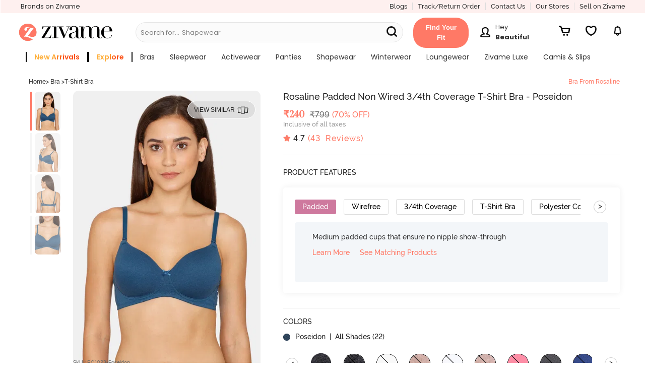

--- FILE ---
content_type: image/svg+xml
request_url: https://cdn.zivame.com/media/home-icons/Notification.svg
body_size: 288
content:
<svg xmlns="http://www.w3.org/2000/svg" id="Layer_2" viewBox="0 0 11.5 14.5"><defs><style>.cls-1{fill-rule:evenodd;stroke:#000;stroke-width:.5px}</style></defs><g id="Layer_1-2"><g id="Page-1"><g id="Homepage---Final-Design---without-flip"><g id="Frame-1261154263"><g id="Notifications"><g id="Notification"><path id="Shape" d="M6.48.96c0-.39-.32-.71-.73-.71s-.73.32-.73.71v.53h-.4c-1.61 0-2.95 1.23-3.05 2.8l-.16 2.5c-.06.95-.39 1.88-.95 2.66-.51.71-.06 1.69.82 1.79l2.47.29v.76c0 1.08.89 1.95 1.99 1.95s1.99-.87 1.99-1.95v-.76l2.47-.29c.88-.1 1.33-1.08.82-1.79-.56-.79-.89-1.71-.95-2.66l-.16-2.5c-.1-1.57-1.44-2.8-3.05-2.8h-.4V.96ZM4.63 2.55c-1.04 0-1.9.79-1.96 1.8l-.16 2.5a6.17 6.17 0 0 1-1.14 3.2c-.04.05 0 .12.06.13l2.71.32c1.08.13 2.17.13 3.25 0l2.71-.32c.06 0 .1-.08.06-.13a6.202 6.202 0 0 1-1.14-3.2l-.16-2.5c-.06-1.01-.93-1.8-1.96-1.8H4.64Zm1.13 10.63c-.5 0-.91-.4-.91-.89v-.53h1.81v.53c0 .49-.41.89-.91.89Z" class="cls-1"/></g></g></g></g></g></g></svg>

--- FILE ---
content_type: application/javascript; charset=UTF-8
request_url: https://www.zivame.com/cdn-cgi/challenge-platform/h/b/scripts/jsd/93954b626b88/main.js?
body_size: 4733
content:
window._cf_chl_opt={nMUP5:'b'};~function(S0,H,k,m,U,G,I,L){S0=E,function(F,O,SG,Z,l,o){for(SG={F:375,O:350,l:392,o:404,N:339,b:432,d:383,j:365,a:330,J:338,V:413,X:359},Z=E,l=F();!![];)try{if(o=parseInt(Z(SG.F))/1+-parseInt(Z(SG.O))/2*(-parseInt(Z(SG.l))/3)+parseInt(Z(SG.o))/4*(parseInt(Z(SG.N))/5)+parseInt(Z(SG.b))/6*(parseInt(Z(SG.d))/7)+parseInt(Z(SG.j))/8*(-parseInt(Z(SG.a))/9)+-parseInt(Z(SG.J))/10*(parseInt(Z(SG.V))/11)+-parseInt(Z(SG.X))/12,o===O)break;else l.push(l.shift())}catch(N){l.push(l.shift())}}(S,258453),H=this||self,k=H[S0(347)],m=function(Sf,SL,SI,Sn,S1,O,l,o){return Sf={F:329,O:367},SL={F:362,O:371,l:362,o:361,N:362,b:384,d:384,j:362},SI={F:395},Sn={F:395,O:384,l:419,o:390,N:358,b:419,d:419,j:390,a:358,J:368,V:371,X:368,h:371,i:371,Q:368,D:362,T:390,R:358,s:368,W:371,x:368,y:371,z:371,B:361},S1=S0,O=String[S1(Sf.F)],l={'h':function(N,Sg){return Sg={F:429,O:384},null==N?'':l.g(N,6,function(b,S2){return S2=E,S2(Sg.F)[S2(Sg.O)](b)})},'g':function(N,j,J,S3,V,X,i,Q,D,T,R,s,W,x,y,z,B,A){if(S3=S1,null==N)return'';for(X={},i={},Q='',D=2,T=3,R=2,s=[],W=0,x=0,y=0;y<N[S3(Sn.F)];y+=1)if(z=N[S3(Sn.O)](y),Object[S3(Sn.l)][S3(Sn.o)][S3(Sn.N)](X,z)||(X[z]=T++,i[z]=!0),B=Q+z,Object[S3(Sn.b)][S3(Sn.o)][S3(Sn.N)](X,B))Q=B;else{if(Object[S3(Sn.d)][S3(Sn.j)][S3(Sn.a)](i,Q)){if(256>Q[S3(Sn.J)](0)){for(V=0;V<R;W<<=1,j-1==x?(x=0,s[S3(Sn.V)](J(W)),W=0):x++,V++);for(A=Q[S3(Sn.X)](0),V=0;8>V;W=1.33&A|W<<1,x==j-1?(x=0,s[S3(Sn.h)](J(W)),W=0):x++,A>>=1,V++);}else{for(A=1,V=0;V<R;W=A|W<<1.8,x==j-1?(x=0,s[S3(Sn.i)](J(W)),W=0):x++,A=0,V++);for(A=Q[S3(Sn.Q)](0),V=0;16>V;W=W<<1.23|A&1,x==j-1?(x=0,s[S3(Sn.i)](J(W)),W=0):x++,A>>=1,V++);}D--,D==0&&(D=Math[S3(Sn.D)](2,R),R++),delete i[Q]}else for(A=X[Q],V=0;V<R;W=W<<1.68|A&1,j-1==x?(x=0,s[S3(Sn.h)](J(W)),W=0):x++,A>>=1,V++);Q=(D--,0==D&&(D=Math[S3(Sn.D)](2,R),R++),X[B]=T++,String(z))}if(Q!==''){if(Object[S3(Sn.b)][S3(Sn.T)][S3(Sn.R)](i,Q)){if(256>Q[S3(Sn.s)](0)){for(V=0;V<R;W<<=1,x==j-1?(x=0,s[S3(Sn.W)](J(W)),W=0):x++,V++);for(A=Q[S3(Sn.Q)](0),V=0;8>V;W=W<<1.85|A&1.69,x==j-1?(x=0,s[S3(Sn.W)](J(W)),W=0):x++,A>>=1,V++);}else{for(A=1,V=0;V<R;W=A|W<<1,x==j-1?(x=0,s[S3(Sn.h)](J(W)),W=0):x++,A=0,V++);for(A=Q[S3(Sn.x)](0),V=0;16>V;W=A&1|W<<1,j-1==x?(x=0,s[S3(Sn.W)](J(W)),W=0):x++,A>>=1,V++);}D--,0==D&&(D=Math[S3(Sn.D)](2,R),R++),delete i[Q]}else for(A=X[Q],V=0;V<R;W=W<<1.3|A&1,j-1==x?(x=0,s[S3(Sn.V)](J(W)),W=0):x++,A>>=1,V++);D--,D==0&&R++}for(A=2,V=0;V<R;W=W<<1.19|A&1.02,j-1==x?(x=0,s[S3(Sn.y)](J(W)),W=0):x++,A>>=1,V++);for(;;)if(W<<=1,j-1==x){s[S3(Sn.z)](J(W));break}else x++;return s[S3(Sn.B)]('')},'j':function(N,Sc,S4){return Sc={F:368},S4=S1,N==null?'':''==N?null:l.i(N[S4(SI.F)],32768,function(b,S5){return S5=S4,N[S5(Sc.F)](b)})},'i':function(N,j,J,S6,V,X,i,Q,D,T,R,s,W,x,y,z,A,B){for(S6=S1,V=[],X=4,i=4,Q=3,D=[],s=J(0),W=j,x=1,T=0;3>T;V[T]=T,T+=1);for(y=0,z=Math[S6(SL.F)](2,2),R=1;R!=z;B=W&s,W>>=1,W==0&&(W=j,s=J(x++)),y|=R*(0<B?1:0),R<<=1);switch(y){case 0:for(y=0,z=Math[S6(SL.F)](2,8),R=1;R!=z;B=s&W,W>>=1,0==W&&(W=j,s=J(x++)),y|=R*(0<B?1:0),R<<=1);A=O(y);break;case 1:for(y=0,z=Math[S6(SL.F)](2,16),R=1;R!=z;B=W&s,W>>=1,W==0&&(W=j,s=J(x++)),y|=(0<B?1:0)*R,R<<=1);A=O(y);break;case 2:return''}for(T=V[3]=A,D[S6(SL.O)](A);;){if(x>N)return'';for(y=0,z=Math[S6(SL.F)](2,Q),R=1;z!=R;B=W&s,W>>=1,W==0&&(W=j,s=J(x++)),y|=R*(0<B?1:0),R<<=1);switch(A=y){case 0:for(y=0,z=Math[S6(SL.F)](2,8),R=1;z!=R;B=s&W,W>>=1,W==0&&(W=j,s=J(x++)),y|=R*(0<B?1:0),R<<=1);V[i++]=O(y),A=i-1,X--;break;case 1:for(y=0,z=Math[S6(SL.l)](2,16),R=1;R!=z;B=W&s,W>>=1,W==0&&(W=j,s=J(x++)),y|=(0<B?1:0)*R,R<<=1);V[i++]=O(y),A=i-1,X--;break;case 2:return D[S6(SL.o)]('')}if(X==0&&(X=Math[S6(SL.N)](2,Q),Q++),V[A])A=V[A];else if(i===A)A=T+T[S6(SL.b)](0);else return null;D[S6(SL.O)](A),V[i++]=T+A[S6(SL.d)](0),X--,T=A,X==0&&(X=Math[S6(SL.j)](2,Q),Q++)}}},o={},o[S1(Sf.O)]=l.h,o}(),U={},U[S0(394)]='o',U[S0(378)]='s',U[S0(364)]='u',U[S0(322)]='z',U[S0(372)]='n',U[S0(335)]='I',U[S0(425)]='b',G=U,H[S0(325)]=function(F,O,o,N,SD,SQ,Si,Sk,J,V,X,h,i,Q){if(SD={F:376,O:407,l:351,o:387,N:406,b:341,d:341,j:344,a:370,J:395,V:327,X:428},SQ={F:436,O:395,l:343},Si={F:419,O:390,l:358,o:371},Sk=S0,null===O||void 0===O)return N;for(J=c(O),F[Sk(SD.F)][Sk(SD.O)]&&(J=J[Sk(SD.l)](F[Sk(SD.F)][Sk(SD.O)](O))),J=F[Sk(SD.o)][Sk(SD.N)]&&F[Sk(SD.b)]?F[Sk(SD.o)][Sk(SD.N)](new F[(Sk(SD.d))](J)):function(D,Sm,T){for(Sm=Sk,D[Sm(SQ.F)](),T=0;T<D[Sm(SQ.O)];D[T]===D[T+1]?D[Sm(SQ.l)](T+1,1):T+=1);return D}(J),V='nAsAaAb'.split('A'),V=V[Sk(SD.j)][Sk(SD.a)](V),X=0;X<J[Sk(SD.J)];h=J[X],i=n(F,O,h),V(i)?(Q=i==='s'&&!F[Sk(SD.V)](O[h]),Sk(SD.X)===o+h?j(o+h,i):Q||j(o+h,O[h])):j(o+h,i),X++);return N;function j(D,T,SH){SH=E,Object[SH(Si.F)][SH(Si.O)][SH(Si.l)](N,T)||(N[T]=[]),N[T][SH(Si.o)](D)}},I=S0(349)[S0(377)](';'),L=I[S0(344)][S0(370)](I),H[S0(328)]=function(F,O,Sq,SM,l,o,N,j){for(Sq={F:340,O:395,l:395,o:401,N:371,b:431},SM=S0,l=Object[SM(Sq.F)](O),o=0;o<l[SM(Sq.O)];o++)if(N=l[o],'f'===N&&(N='N'),F[N]){for(j=0;j<O[l[o]][SM(Sq.l)];-1===F[N][SM(Sq.o)](O[l[o]][j])&&(L(O[l[o]][j])||F[N][SM(Sq.N)]('o.'+O[l[o]][j])),j++);}else F[N]=O[l[o]][SM(Sq.b)](function(J){return'o.'+J})},K();function S(SB){return SB='contentWindow,status,parent,sid,function,symbol,clientInformation,send,Ijql6,source,isNaN,UxIdq5,fromCharCode,18XLcnfP,catch,Function,display: none,/jsd/oneshot/93954b626b88/0.39860247917495534:1763184132:qbe0bSvG6g3cw1DxoKdR9QamQp2AxNQsDvlP9-m26Go/,bigint,nMUP5,chlApiClientVersion,10vZYTYh,59440ljcEzm,keys,Set,loading,splice,includes,tabIndex,open,document,createElement,_cf_chl_opt;kdLcs8;ZYSYt6;mJfw0;CntK7;Fikdj5;PZulp7;bMAJa5;LsaOO2;cwlZd3;xrOqw4;MoGZ8;ZxbA6;vlPW5;Ijql6;UxIdq5;sfiTj7;FtwmA0,434438TzlMTJ,concat,getPrototypeOf,jsd,random,now,[native code],postMessage,call,901272JWbdvq,evkH5,join,pow,readyState,undefined,582424eVbvpl,XMLHttpRequest,zJWYkeU,charCodeAt,_cf_chl_opt,bind,push,number,chlApiSitekey,error on cf_chl_props,242560gKVqKA,Object,split,string,detail,VIQF7,msg,contentDocument,1428HAChlN,charAt,chlApiRumWidgetAgeMs,chlApiUrl,Array,onreadystatechange,removeChild,hasOwnProperty,/invisible/jsd,6BjIUhC,/cdn-cgi/challenge-platform/h/,object,length,body,Brug8,errorInfoObject,addEventListener,onerror,indexOf,http-code:,style,56aEmZNk,toString,from,getOwnPropertyNames,timeout,__CF$cv$params,/b/ov1/0.39860247917495534:1763184132:qbe0bSvG6g3cw1DxoKdR9QamQp2AxNQsDvlP9-m26Go/,ontimeout,stringify,5025691MrLWyW,chctx,JwVtE8,navigator,event,success,prototype,cloudflare-invisible,isArray,api,floor,DOMContentLoaded,boolean,xhr-error,POST,d.cookie,n3YAjZclG$5zMWvB07bD2LXU8P+9KQkNgrVdhRp1FJCmSHqat6youOwif-IT4exsE,error,map,2724gULxCP,onload,iframe,appendChild,sort'.split(','),S=function(){return SB},S()}function Y(l,o,Sz,SU,N,b,d){if(Sz={F:420,O:422,l:418,o:326,N:320,b:417,d:319,j:357,a:326,J:320,V:417,X:430,h:379},SU=S0,N=SU(Sz.F),!l[SU(Sz.O)])return;o===SU(Sz.l)?(b={},b[SU(Sz.o)]=N,b[SU(Sz.N)]=l.r,b[SU(Sz.b)]=SU(Sz.l),H[SU(Sz.d)][SU(Sz.j)](b,'*')):(d={},d[SU(Sz.a)]=N,d[SU(Sz.J)]=l.r,d[SU(Sz.V)]=SU(Sz.X),d[SU(Sz.h)]=o,H[SU(Sz.d)][SU(Sz.j)](d,'*'))}function c(F,Sh,SC,O){for(Sh={F:351,O:340,l:352},SC=S0,O=[];F!==null;O=O[SC(Sh.F)](Object[SC(Sh.O)](F)),F=Object[SC(Sh.l)](F));return O}function E(p,F,O){return O=S(),E=function(l,C,H){return l=l-318,H=O[l],H},E(p,F)}function M(F,SK,S7){return SK={F:354},S7=S0,Math[S7(SK.F)]()<F}function e(SY,S8,F,O,l,o){return SY={F:409,O:423,l:355},S8=S0,F=H[S8(SY.F)],O=3600,l=Math[S8(SY.O)](+atob(F.t)),o=Math[S8(SY.O)](Date[S8(SY.l)]()/1e3),o-l>O?![]:!![]}function v(o,N,Sa,SF,b,d,j,a,J,V,X,h){if(Sa={F:381,O:430,l:409,o:393,N:369,b:336,d:410,j:391,a:366,J:346,V:427,X:408,h:411,i:373,Q:369,D:360,T:386,R:369,s:380,W:385,x:415,y:337,z:369,B:397,A:398,SJ:414,SV:326,SX:353,Sh:324,Si:367},SF=S0,!M(.01))return![];d=(b={},b[SF(Sa.F)]=o,b[SF(Sa.O)]=N,b);try{j=H[SF(Sa.l)],a=SF(Sa.o)+H[SF(Sa.N)][SF(Sa.b)]+SF(Sa.d)+j.r+SF(Sa.j),J=new H[(SF(Sa.a))](),J[SF(Sa.J)](SF(Sa.V),a),J[SF(Sa.X)]=2500,J[SF(Sa.h)]=function(){},V={},V[SF(Sa.i)]=H[SF(Sa.Q)][SF(Sa.D)],V[SF(Sa.T)]=H[SF(Sa.R)][SF(Sa.s)],V[SF(Sa.W)]=H[SF(Sa.Q)][SF(Sa.x)],V[SF(Sa.y)]=H[SF(Sa.z)][SF(Sa.B)],X=V,h={},h[SF(Sa.A)]=d,h[SF(Sa.SJ)]=X,h[SF(Sa.SV)]=SF(Sa.SX),J[SF(Sa.Sh)](m[SF(Sa.Si)](h))}catch(i){}}function f(SR,Se,l,o,N,b,d){Se=(SR={F:348,O:434,l:403,o:333,N:345,b:396,d:435,j:437,a:323,J:416,V:382,X:389},S0);try{return l=k[Se(SR.F)](Se(SR.O)),l[Se(SR.l)]=Se(SR.o),l[Se(SR.N)]='-1',k[Se(SR.b)][Se(SR.d)](l),o=l[Se(SR.j)],N={},N=Ijql6(o,o,'',N),N=Ijql6(o,o[Se(SR.a)]||o[Se(SR.J)],'n.',N),N=Ijql6(o,l[Se(SR.V)],'d.',N),k[Se(SR.b)][Se(SR.X)](l),b={},b.r=N,b.e=null,b}catch(j){return d={},d.r={},d.e=j,d}}function n(F,O,l,SX,Sl,o){Sl=(SX={F:331,O:387,l:421,o:387,N:321},S0);try{return O[l][Sl(SX.F)](function(){}),'p'}catch(N){}try{if(null==O[l])return void 0===O[l]?'u':'x'}catch(j){return'i'}return F[Sl(SX.O)][Sl(SX.l)](O[l])?'a':O[l]===F[Sl(SX.o)]?'D':O[l]===!0?'T':!1===O[l]?'F':(o=typeof O[l],Sl(SX.N)==o?g(F,O[l])?'N':'f':G[o]||'?')}function K(Sy,Sx,SW,Sw,F,O,l,o,N){if(Sy={F:409,O:422,l:363,o:342,N:399,b:399,d:424,j:388},Sx={F:363,O:342,l:388},SW={F:374},Sw=S0,F=H[Sw(Sy.F)],!F)return;if(!e())return;(O=![],l=F[Sw(Sy.O)]===!![],o=function(SP,b){if(SP=Sw,!O){if(O=!![],!e())return;b=f(),P(b.r,function(d){Y(F,d)}),b.e&&v(SP(SW.F),b.e)}},k[Sw(Sy.l)]!==Sw(Sy.o))?o():H[Sw(Sy.N)]?k[Sw(Sy.b)](Sw(Sy.d),o):(N=k[Sw(Sy.j)]||function(){},k[Sw(Sy.j)]=function(Sv){Sv=Sw,N(),k[Sv(Sx.F)]!==Sv(Sx.O)&&(k[Sv(Sx.l)]=N,o())})}function P(F,O,Sd,Sb,SN,So,S9,l,o){Sd={F:409,O:366,l:346,o:427,N:393,b:369,d:336,j:334,a:422,J:408,V:411,X:433,h:400,i:324,Q:367,D:412},Sb={F:426},SN={F:318,O:418,l:402,o:318},So={F:408},S9=S0,l=H[S9(Sd.F)],o=new H[(S9(Sd.O))](),o[S9(Sd.l)](S9(Sd.o),S9(Sd.N)+H[S9(Sd.b)][S9(Sd.d)]+S9(Sd.j)+l.r),l[S9(Sd.a)]&&(o[S9(Sd.J)]=5e3,o[S9(Sd.V)]=function(SS){SS=S9,O(SS(So.F))}),o[S9(Sd.X)]=function(SE){SE=S9,o[SE(SN.F)]>=200&&o[SE(SN.F)]<300?O(SE(SN.O)):O(SE(SN.l)+o[SE(SN.o)])},o[S9(Sd.h)]=function(Sp){Sp=S9,O(Sp(Sb.F))},o[S9(Sd.i)](m[S9(Sd.Q)](JSON[S9(Sd.D)](F)))}function g(F,O,SJ,SO){return SJ={F:332,O:419,l:405,o:358,N:401,b:356},SO=S0,O instanceof F[SO(SJ.F)]&&0<F[SO(SJ.F)][SO(SJ.O)][SO(SJ.l)][SO(SJ.o)](O)[SO(SJ.N)](SO(SJ.b))}}()

--- FILE ---
content_type: image/svg+xml
request_url: https://cdn.zivame.com/media/home-icons/header-cart.svg
body_size: -214
content:
<svg xmlns="http://www.w3.org/2000/svg" id="Layer_2" viewBox="0 0 16 14"><g id="Layer_1-2"><g id="Page-1"><g id="Homepage---Final-Design---without-flip"><g id="Frame-1261154263"><g id="Notifications"><g id="Group-10"><g id="Cart"><path id="Shape" d="m4.73 3.09-.24-.85C4.12.94 2.88 0 1.54 0H0v1.85h1.54c.51 0 1.04.4 1.18.89l1.87 6.57c.19.65.89 1.19 1.57 1.19h7.38c.68 0 1.32-.55 1.43-1.22L16 3.08H4.73Zm8.47 5.56H6.31L5.26 4.94h8.56l-.62 3.71Z"/><ellipse id="Oval" cx="11.85" cy="12.76" rx="1.23" ry="1.24"/><ellipse id="Oval-2" cx="7.38" cy="12.76" rx="1.23" ry="1.24"/></g></g></g></g></g></g></g></svg>

--- FILE ---
content_type: image/svg+xml
request_url: https://cdn.zivame.com/public/assets/images/arrow-down-thin.svg
body_size: -320
content:
<svg xmlns="http://www.w3.org/2000/svg" xml:space="preserve" id="Layer_1" version="1.1" viewBox="0 0 100 100"><path fill="#010101" d="m23.1 34.1 28.4 27.6L80 34.1l1.5.9-30 29.1-30-29.1 1.6-.9z"/></svg>

--- FILE ---
content_type: image/svg+xml
request_url: https://cdn.zivame.com/media/home-icons/chevron-down.svg
body_size: -266
content:
<svg xmlns="http://www.w3.org/2000/svg" width="14" height="8" fill="none" viewBox="0 0 14 8"><g clip-path="url(#74yfbkn0ma)"><path fill="#000" d="m7.944 7.621 5.661-5.43c.253-.24.395-.568.395-.91 0-.34-.142-.668-.395-.909a1.376 1.376 0 0 0-1.883 0L6.997 4.906 2.27.372a1.376 1.376 0 0 0-1.883 0c-.25.242-.389.57-.387.91-.002.34.137.667.387.909l5.661 5.43c.25.243.592.379.948.379s.697-.136.948-.379z"/></g><defs><clipPath id="74yfbkn0ma"><path fill="#fff" d="M0 0h14v8H0z"/></clipPath></defs></svg>

--- FILE ---
content_type: text/javascript; charset=utf-8
request_url: https://app.link/_r?sdk=web2.86.5&branch_key=key_live_eiaTzAaJXL4JauQXzujsMhemDwmKGIme&callback=branch_callback__0
body_size: 73
content:
/**/ typeof branch_callback__0 === 'function' && branch_callback__0("1518125576862500888");

--- FILE ---
content_type: application/x-javascript; charset=utf-8
request_url: https://connect.facebook.net/en_US/platform.Extensions.js
body_size: 56107
content:
/*1763186893,,JIT Construction: v1029941070,en_US*/

/**
 * Copyright (c) 2017-present, Facebook, Inc. All rights reserved.
 *
 * You are hereby granted a non-exclusive, worldwide, royalty-free license to use,
 * copy, modify, and distribute this software in source code or binary form for use
 * in connection with the web services and APIs provided by Facebook.
 *
 * As with any software that integrates with the Facebook platform, your use of
 * this software is subject to the Facebook Platform Policy
 * [http://developers.facebook.com/policy/]. This copyright notice shall be
 * included in all copies or substantial portions of the software.
 *
 * THE SOFTWARE IS PROVIDED "AS IS", WITHOUT WARRANTY OF ANY KIND, EXPRESS OR
 * IMPLIED, INCLUDING BUT NOT LIMITED TO THE WARRANTIES OF MERCHANTABILITY, FITNESS
 * FOR A PARTICULAR PURPOSE AND NONINFRINGEMENT. IN NO EVENT SHALL THE AUTHORS OR
 * COPYRIGHT HOLDERS BE LIABLE FOR ANY CLAIM, DAMAGES OR OTHER LIABILITY, WHETHER
 * IN AN ACTION OF CONTRACT, TORT OR OTHERWISE, ARISING FROM, OUT OF OR IN
 * CONNECTION WITH THE SOFTWARE OR THE USE OR OTHER DEALINGS IN THE SOFTWARE.
 */
try {(window.FBExtensions && !window.FBExtensions.__buffer) || (function() {  var apply = Function.prototype.apply;  function bindContext(fn, thisArg) {    return function _sdkBound() {      return apply.call(fn, thisArg, arguments);    };  }  var global = {    __type: 'JS_SDK_SANDBOX',    window: window,    document: window.document  };  var sandboxSafelist = [    'setTimeout',    'setInterval',    'clearTimeout',    'clearInterval'  ];  for (var i = 0; i < sandboxSafelist.length; i++) {    global[sandboxSafelist[i]] = bindContext(      window[sandboxSafelist[i]],      window    );  }  (function() {    var self = window;    var globalThis = this;    var __DEV__ = 0;    function emptyFunction() {};    var __transform_includes = {};    var __annotator, __bodyWrapper;    var __w, __t;    var undefined;    with (this) {      (function(a){var b={},c=function(a,b){if(!a&&!b)return null;var c={};typeof a!=="undefined"&&(c.type=a);typeof b!=="undefined"&&(c.signature=b);return c},d=function(a,b){return c(a&&/^[A-Z]/.test(a)?a:void 0,b&&(b.params&&b.params.length||b.returns)?"function("+(b.params?b.params.map(function(a){return/\?/.test(a)?"?"+a.replace("?",""):a}).join(","):"")+")"+(b.returns?":"+b.returns:""):void 0)},e=function(a,b,c){return a},f=function(a,b,c){if("typechecks"in __transform_includes){b=d(b?b.name:void 0,c);b&&__w(a,b)}return a},g=function(a,b,c){return c.apply(a,b)},h=function(a,c,d,e,f){if(f){f.callId||(f.callId=f.module+":"+(f.line||0)+":"+(f.column||0));e=f.callId;b[e]=(b[e]||0)+1}return d.apply(a,c)};typeof __transform_includes==="undefined"?(a.__annotator=e,a.__bodyWrapper=g):(a.__annotator=f,"codeusage"in __transform_includes?(a.__annotator=e,a.__bodyWrapper=h,a.__bodyWrapper.getCodeUsage=function(){return b},a.__bodyWrapper.clearCodeUsage=function(){b={}}):a.__bodyWrapper=g)})(typeof globalThis!=="undefined"?globalThis:typeof global!=="undefined"?global:typeof window!=="undefined"?window:typeof this!=="undefined"?this:typeof self!=="undefined"?self:{});
(function(a){a.__t=function(a){return a[0]},a.__w=function(a){return a}})(typeof globalThis!=="undefined"?globalThis:typeof global!=="undefined"?global:typeof window!=="undefined"?window:typeof this!=="undefined"?this:typeof self!=="undefined"?self:{});
(function(a){var b={},c=["global","require","requireDynamic","requireLazy","module","exports"],d=["global","require","importDefault","importNamespace","requireLazy","module","exports"],e=1,f=32,g=64,h=256,i={},j=Object.prototype.hasOwnProperty;function k(e,h){if(!j.call(b,e)){if(h)return null;throw new Error("Module "+e+" has not been defined")}h=b[e];if(h.resolved)return h;e=h.special;var i=h.factory.length,k=e&f?d.concat(h.deps):c.concat(h.deps),o=[],p;for(var q=0;q<i;q++){switch(k[q]){case"module":p=h;break;case"exports":p=h.exports;break;case"global":p=a;break;case"require":p=l;break;case"requireDynamic":p=null;break;case"requireLazy":p=null;break;case"importDefault":p=m;break;case"importNamespace":p=n;break;default:typeof k[q]==="string"&&(p=l.call(null,k[q]))}o.push(p)}k=h.factory.apply(a,o);k&&(h.exports=k);e&g?h.exports!=null&&j.call(h.exports,"default")&&(h.defaultExport=h.exports["default"]):h.defaultExport=h.exports;h.resolved=!0;return h}function l(a,b){a=k(a,b);if(a)return a.defaultExport!==i?a.defaultExport:a.exports}function m(a){a=k(a);if(a)return a.defaultExport!==i?a.defaultExport:null}function n(a){a=k(a);if(a)return a.exports}function o(a,c,d,f){if(j.call(b,a)){var g=b[a].special||0;if(g&h)return}typeof d==="function"?(b[a]={factory:d,deps:c,defaultExport:i,exports:{},special:f||0,resolved:!1},f!=null&&f&e&&l.call(null,a)):b[a]={defaultExport:d,exports:d,resolved:!0}}function p(a,b,c){var d=k(a,!0);if(d){if(typeof b==="function")return b(l(a))}else if(typeof c==="function")return c()}o("ifRequireable",[],function(){return p},h);a.__d=o;a.require=l;a.importDefault=m;a.importNamespace=n;a.$RefreshReg$=function(){};a.$RefreshSig$=function(){return function(a){return a}}})(this);
__d("ES5FunctionPrototype",[],(function(a,b,c,d,e,f){a={bind:function(a){if(typeof this!=="function")throw new TypeError("Bind must be called on a function");var b=this,c=Array.prototype.slice.call(arguments,1);function d(){return b.apply(a,c.concat(Array.prototype.slice.call(arguments)))}d.displayName="bound:"+(b.displayName||b.name||"(?)");d.toString=function(){return"bound: "+b};return d}};b=a;f["default"]=b}),66);
__d("ES5StringPrototype",[],(function(a,b,c,d,e,f){a={startsWith:function(a){var b=String(this);if(this==null)throw new TypeError("String.prototype.startsWith called on null or undefined");var c=arguments.length>1?Number(arguments[1]):0;isNaN(c)&&(c=0);var d=Math.min(Math.max(c,0),b.length);return b.indexOf(String(a),c)==d},endsWith:function(a){var b=String(this);if(this==null)throw new TypeError("String.prototype.endsWith called on null or undefined");var c=b.length,d=String(a),e=arguments.length>1?Number(arguments[1]):c;isNaN(e)&&(e=0);var f=Math.min(Math.max(e,0),c),g=f-d.length;return g<0?!1:b.lastIndexOf(d,g)==g},includes:function(a){if(this==null)throw new TypeError("String.prototype.contains called on null or undefined");var b=String(this),c=arguments.length>1?Number(arguments[1]):0;isNaN(c)&&(c=0);return b.indexOf(String(a),c)!=-1},repeat:function(a){if(this==null)throw new TypeError("String.prototype.repeat called on null or undefined");var b=String(this);a=a?Number(a):0;isNaN(a)&&(a=0);if(a<0||a===Infinity)throw RangeError();if(a===1)return b;if(a===0)return"";var c="";while(a)a&1&&(c+=b),(a>>=1)&&(b+=b);return c}};b=a;f["default"]=b}),66);
__d("ES6Array",[],(function(a,b,c,d,e,f){"use strict";a={from:function(a){if(a==null)throw new TypeError("Object is null or undefined");var b=arguments[1],c=arguments[2],d=this,e=Object(a),f=typeof Symbol==="function"&&navigator.userAgent.indexOf("Trident/7.0")===-1?typeof Symbol==="function"?Symbol.iterator:"@@iterator":"@@iterator",g=typeof b==="function",h=typeof e[f]==="function",i=0,j,k;if(h){j=typeof d==="function"?new d():[];var l=e[f](),m;while(!(m=l.next()).done)k=m.value,g&&(k=b.call(c,k,i)),j[i]=k,i+=1;j.length=i;return j}var n=e.length;(isNaN(n)||n<0)&&(n=0);j=typeof d==="function"?new d(n):new Array(n);while(i<n)k=e[i],g&&(k=b.call(c,k,i)),j[i]=k,i+=1;j.length=i;return j}};b=a;f["default"]=b}),66);
__d("ES6ArrayPrototype",[],(function(a,b,c,d,e,f){var g={find:function(a,b){if(this==null)throw new TypeError("Array.prototype.find called on null or undefined");if(typeof a!=="function")throw new TypeError("predicate must be a function");a=g.findIndex.call(this,a,b);return a===-1?void 0:this[a]},findIndex:function(a,b){if(this==null)throw new TypeError("Array.prototype.findIndex called on null or undefined");if(typeof a!=="function")throw new TypeError("predicate must be a function");var c=Object(this),d=c.length>>>0;for(var e=0;e<d;e++)if(a.call(b,c[e],e,c))return e;return-1},fill:function(a,b,c){if(this==null)throw new TypeError("Array.prototype.fill called on null or undefined");var d=Object(this),e=d.length>>>0,f=arguments[1],g=f>>0,h=g<0?Math.max(e+g,0):Math.min(g,e),i=arguments[2],j=i===void 0?e:i>>0,k=j<0?Math.max(e+j,0):Math.min(j,e);while(h<k)d[h]=a,h++;return d}};a=g;f["default"]=a}),66);
__d("ES6Number",[],(function(a,b,c,d,e,f){a=Math.pow(2,-52);b=Math.pow(2,53)-1;c=-1*b;d={isFinite:function(a){function b(b){return a.apply(this,arguments)}b.toString=function(){return a.toString()};return b}(function(a){return typeof a==="number"&&isFinite(a)}),isNaN:function(a){function b(b){return a.apply(this,arguments)}b.toString=function(){return a.toString()};return b}(function(a){return typeof a==="number"&&isNaN(a)}),isInteger:function(a){return this.isFinite(a)&&Math.floor(a)===a},isSafeInteger:function(a){return this.isFinite(a)&&a>=this.MIN_SAFE_INTEGER&&a<=this.MAX_SAFE_INTEGER&&Math.floor(a)===a},EPSILON:a,MAX_SAFE_INTEGER:b,MIN_SAFE_INTEGER:c};e=d;f["default"]=e}),66);
__d("ES6Object",[],(function(a,b,c,d,e,f){var g={}.hasOwnProperty;a={assign:function(a){if(a==null)throw new TypeError("Object.assign target cannot be null or undefined");a=Object(a);for(var b=0;b<(arguments.length<=1?0:arguments.length-1);b++){var c=b+1<1||arguments.length<=b+1?void 0:arguments[b+1];if(c==null)continue;c=Object(c);for(var d in c)g.call(c,d)&&(a[d]=c[d])}return a},is:function(a,b){if(a===b)return a!==0||1/a===1/b;else return a!==a&&b!==b}};b=a;f["default"]=b}),66);
__d("ES5Array",[],(function(a,b,c,d,e,f){a={isArray:function(a){return Object.prototype.toString.call(a)==="[object Array]"}};b=a;f["default"]=b}),66);
__d("ES5ArrayPrototype",[],(function(a,b,c,d,e,f){a={indexOf:function(a,b){b=b;var c=this.length;b|=0;b<0&&(b+=c);for(;b<c;b++)if(b in this&&this[b]===a)return b;return-1}};b=a;f["default"]=b}),66);
__d("ES7ArrayPrototype",["ES5Array","ES5ArrayPrototype"],(function(a,b,c,d,e,f){var g=b("ES5Array").isArray,h=b("ES5ArrayPrototype").indexOf;function i(a){return Math.min(Math.max(j(a),0),Number.MAX_SAFE_INTEGER)}function j(a){a=Number(a);return isFinite(a)&&a!==0?k(a)*Math.floor(Math.abs(a)):a}function k(a){return a>=0?1:-1}a={includes:function(a){"use strict";if(a!==void 0&&g(this)&&!(typeof a==="number"&&isNaN(a)))return h.apply(this,arguments)!==-1;var b=Object(this),c=b.length?i(b.length):0;if(c===0)return!1;var d=arguments.length>1?j(arguments[1]):0,e=d<0?Math.max(c+d,0):d,f=isNaN(a)&&typeof a==="number";while(e<c){var k=b[e];if(k===a||typeof k==="number"&&f&&isNaN(k))return!0;e++}return!1}};e.exports=a}),null);
__d("ES7Object",[],(function(a,b,c,d,e,f){var g={}.hasOwnProperty;a={entries:function(a){if(a==null)throw new TypeError("Object.entries called on non-object");var b=[];for(var c in a)g.call(a,c)&&b.push([c,a[c]]);return b},values:function(a){if(a==null)throw new TypeError("Object.values called on non-object");var b=[];for(var c in a)g.call(a,c)&&b.push(a[c]);return b}};b=a;f["default"]=b}),66);
__d("ES7StringPrototype",[],(function(a,b,c,d,e,f){a={trimLeft:function(){return this.replace(/^\s+/,"")},trimRight:function(){return this.replace(/\s+$/,"")}};b=a;f["default"]=b}),66);
/**
 * License: https://www.facebook.com/legal/license/t3hOLs8wlXy/
 */
__d("json3-3.3.2",[],(function(a,b,c,d,e,f){"use strict";var g={},h={exports:g},i;function j(){(function(){var b=typeof i==="function",c={"function":!0,object:!0},d=c[typeof g]&&g&&!g.nodeType&&g,e=c[typeof window]&&window||this,j=d&&c[typeof h]&&h&&!h.nodeType&&typeof a=="object"&&a;j&&(j.global===j||j.window===j||j.self===j)&&(e=j);function k(b,a){b||(b=e.Object());a||(a=e.Object());var d=b.Number||e.Number,g=b.String||e.String,h=b.Object||e.Object,i=b.Date||e.Date,j=b.SyntaxError||e.SyntaxError,l=b.TypeError||e.TypeError,m=b.Math||e.Math;b=b.JSON||e.JSON;typeof b=="object"&&b&&(a.stringify=b.stringify,a.parse=b.parse);b=h.prototype;var n=b.toString,o,p,q,r=new i(-3509827334573292);try{r=r.getUTCFullYear()==-109252&&r.getUTCMonth()===0&&r.getUTCDate()===1&&r.getUTCHours()==10&&r.getUTCMinutes()==37&&r.getUTCSeconds()==6&&r.getUTCMilliseconds()==708}catch(a){}function s(b){if(s[b]!==q)return s[b];var c;if(b=="bug-string-char-index")c="a"[0]!="a";else if(b=="json")c=s("json-stringify")&&s("json-parse");else{var e,f='{"a":[1,true,false,null,"\\u0000\\b\\n\\f\\r\\t"]}';if(b=="json-stringify"){var h=a.stringify,j=typeof h=="function"&&r;if(j){(e=function(){return 1}).toJSON=e;try{j=h(0)==="0"&&h(new d())==="0"&&h(new g())=='""'&&h(n)===q&&h(q)===q&&h()===q&&h(e)==="1"&&h([e])=="[1]"&&h([q])=="[null]"&&h(null)=="null"&&h([q,n,null])=="[null,null,null]"&&h({a:[e,!0,!1,null,"\0\b\n\f\r\t"]})==f&&h(null,e)==="1"&&h([1,2],null,1)=="[\n 1,\n 2\n]"&&h(new i(-864e13))=='"-271821-04-20T00:00:00.000Z"'&&h(new i(864e13))=='"+275760-09-13T00:00:00.000Z"'&&h(new i(-621987552e5))=='"-000001-01-01T00:00:00.000Z"'&&h(new i(-1))=='"1969-12-31T23:59:59.999Z"'}catch(a){j=!1}}c=j}if(b=="json-parse"){h=a.parse;if(typeof h=="function")try{if(h("0")===0&&!h(!1)){e=h(f);var k=e.a.length==5&&e.a[0]===1;if(k){try{k=!h('"\t"')}catch(a){}if(k)try{k=h("01")!==1}catch(a){}if(k)try{k=h("1.")!==1}catch(a){}}}}catch(a){k=!1}c=k}}return s[b]=!!c}if(!s("json")){var t="[object Function]",u="[object Date]",v="[object Number]",w="[object String]",x="[object Array]",y="[object Boolean]",z=s("bug-string-char-index");if(!r)var A=m.floor,B=[0,31,59,90,120,151,181,212,243,273,304,334],C=function(a,b){return B[b]+365*(a-1970)+A((a-1969+(b=+(b>1)))/4)-A((a-1901+b)/100)+A((a-1601+b)/400)};(o=b.hasOwnProperty)||(o=function(a){var b={},c;(b.__proto__=null,b.__proto__={toString:1},b).toString!=n?o=function(a){var b=this.__proto__;a=a in(this.__proto__=null,this);this.__proto__=b;return a}:(c=b.constructor,o=function(a){var b=(this.constructor||c).prototype;return a in this&&!(a in b&&this[a]===b[a])});return o.call(this,a)});p=function(a,b){var d=0,e,f;(e=function(){this.valueOf=0}).prototype.valueOf=0;f=new e();for(e in f)o.call(f,e)&&d++;f=null;!d?(f=["valueOf","toString","toLocaleString","propertyIsEnumerable","isPrototypeOf","hasOwnProperty","constructor"],p=function(a,b){var d=n.call(a)==t,e,g=!d&&typeof a.constructor!="function"&&c[typeof a.hasOwnProperty]&&a.hasOwnProperty||o;for(e in a)!(d&&e=="prototype")&&g.call(a,e)&&b(e);for(d=f.length;e=f[--d];g.call(a,e)&&b(e));}):d==2?p=function(a,b){var c={},d=n.call(a)==t,e;for(e in a)!(d&&e=="prototype")&&!o.call(c,e)&&(c[e]=1)&&o.call(a,e)&&b(e)}:p=function(a,b){var c=n.call(a)==t,d,e;for(d in a)!(c&&d=="prototype")&&o.call(a,d)&&!(e=d==="constructor")&&b(d);(e||o.call(a,d="constructor"))&&b(d)};return p(a,b)};if(!s("json-stringify")){var D={92:"\\\\",34:'\\"',8:"\\b",12:"\\f",10:"\\n",13:"\\r",9:"\\t"},E="000000",F=function(a,b){return(E+(b||0)).slice(-a)},G="\\u00",H=function(a){var b='"',c=0,d=a.length,e=!z||d>10,f=e&&(z?a.split(""):a);for(;c<d;c++){var g=a.charCodeAt(c);switch(g){case 8:case 9:case 10:case 12:case 13:case 34:case 92:b+=D[g];break;default:if(g<32){b+=G+F(2,g.toString(16));break}b+=e?f[c]:a.charAt(c)}}return b+'"'},I=function(a,b,c,d,e,f,g){var h,i,j,k,m,r,s,t,z,B;try{h=b[a]}catch(a){}if(typeof h=="object"&&h){i=n.call(h);if(i==u&&!o.call(h,"toJSON"))if(h>-1/0&&h<1/0){if(C){m=A(h/864e5);for(j=A(m/365.2425)+1970-1;C(j+1,0)<=m;j++);for(k=A((m-C(j,0))/30.42);C(j,k+1)<=m;k++);m=1+m-C(j,k);r=(h%864e5+864e5)%864e5;s=A(r/36e5)%24;t=A(r/6e4)%60;z=A(r/1e3)%60;r=r%1e3}else j=h.getUTCFullYear(),k=h.getUTCMonth(),m=h.getUTCDate(),s=h.getUTCHours(),t=h.getUTCMinutes(),z=h.getUTCSeconds(),r=h.getUTCMilliseconds();h=(j<=0||j>=1e4?(j<0?"-":"+")+F(6,j<0?-j:j):F(4,j))+"-"+F(2,k+1)+"-"+F(2,m)+"T"+F(2,s)+":"+F(2,t)+":"+F(2,z)+"."+F(3,r)+"Z"}else h=null;else typeof h.toJSON=="function"&&(i!=v&&i!=w&&i!=x||o.call(h,"toJSON"))&&(h=h.toJSON(a))}c&&(h=c.call(b,a,h));if(h===null)return"null";i=n.call(h);if(i==y)return""+h;else if(i==v)return h>-1/0&&h<1/0?""+h:"null";else if(i==w)return H(""+h);if(typeof h=="object"){for(j=g.length;j--;)if(g[j]===h)throw l();g.push(h);B=[];k=f;f+=e;if(i==x){for(m=0,j=h.length;m<j;m++)s=I(m,h,c,d,e,f,g),B.push(s===q?"null":s);t=B.length?e?"[\n"+f+B.join(",\n"+f)+"\n"+k+"]":"["+B.join(",")+"]":"[]"}else p(d||h,function(a){var b=I(a,h,c,d,e,f,g);b!==q&&B.push(H(a)+":"+(e?" ":"")+b)}),t=B.length?e?"{\n"+f+B.join(",\n"+f)+"\n"+k+"}":"{"+B.join(",")+"}":"{}";g.pop();return t}};a.stringify=function(a,b,d){var e,f,g,h;if(c[typeof b]&&b)if((h=n.call(b))==t)f=b;else if(h==x){g={};for(var i=0,j=b.length,k;i<j;k=b[i++],(h=n.call(k),h==w||h==v)&&(g[k]=1));}if(d)if((h=n.call(d))==v){if((d-=d%1)>0)for(e="",d>10&&(d=10);e.length<d;e+=" ");}else h==w&&(e=d.length<=10?d:d.slice(0,10));return I("",(k={},k[""]=a,k),f,g,e,"",[])}}if(!s("json-parse")){var J=g.fromCharCode,K={92:"\\",34:'"',47:"/",98:"\b",116:"\t",110:"\n",102:"\f",114:"\r"},L,M,N=function(){L=M=null;throw j()},O=function(){var a=M,b=a.length,c,d,e,f,g;while(L<b){g=a.charCodeAt(L);switch(g){case 9:case 10:case 13:case 32:L++;break;case 123:case 125:case 91:case 93:case 58:case 44:c=z?a.charAt(L):a[L];L++;return c;case 34:for(c="@",L++;L<b;){g=a.charCodeAt(L);if(g<32)N();else if(g==92){g=a.charCodeAt(++L);switch(g){case 92:case 34:case 47:case 98:case 116:case 110:case 102:case 114:c+=K[g];L++;break;case 117:d=++L;for(e=L+4;L<e;L++)g=a.charCodeAt(L),g>=48&&g<=57||g>=97&&g<=102||g>=65&&g<=70||N();c+=J("0x"+a.slice(d,L));break;default:N()}}else{if(g==34)break;g=a.charCodeAt(L);d=L;while(g>=32&&g!=92&&g!=34)g=a.charCodeAt(++L);c+=a.slice(d,L)}}if(a.charCodeAt(L)==34){L++;return c}N();default:d=L;g==45&&(f=!0,g=a.charCodeAt(++L));if(g>=48&&g<=57){g==48&&(g=a.charCodeAt(L+1),g>=48&&g<=57)&&N();f=!1;for(;L<b&&(g=a.charCodeAt(L),g>=48&&g<=57);L++);if(a.charCodeAt(L)==46){e=++L;for(;e<b&&(g=a.charCodeAt(e),g>=48&&g<=57);e++);e==L&&N();L=e}g=a.charCodeAt(L);if(g==101||g==69){g=a.charCodeAt(++L);(g==43||g==45)&&L++;for(e=L;e<b&&(g=a.charCodeAt(e),g>=48&&g<=57);e++);e==L&&N();L=e}return+a.slice(d,L)}f&&N();if(a.slice(L,L+4)=="true"){L+=4;return!0}else if(a.slice(L,L+5)=="false"){L+=5;return!1}else if(a.slice(L,L+4)=="null"){L+=4;return null}N()}}return"$"},P=function(a){var b,c;a=="$"&&N();if(typeof a=="string"){if((z?a.charAt(0):a[0])=="@")return a.slice(1);if(a=="["){b=[];for(;;c||(c=!0)){a=O();if(a=="]")break;c&&(a==","?(a=O(),a=="]"&&N()):N());a==","&&N();b.push(P(a))}return b}else if(a=="{"){b={};for(;;c||(c=!0)){a=O();if(a=="}")break;c&&(a==","?(a=O(),a=="}"&&N()):N());(a==","||typeof a!="string"||(z?a.charAt(0):a[0])!="@"||O()!=":")&&N();b[a.slice(1)]=P(O())}return b}N()}return a},Q=function(a,b,c){c=R(a,b,c);c===q?delete a[b]:a[b]=c},R=function(a,b,c){var d=a[b],e;if(typeof d=="object"&&d)if(n.call(d)==x)for(e=d.length;e--;)Q(d,e,c);else p(d,function(a){Q(d,a,c)});return c.call(a,b,d)};a.parse=function(a,b){var c;L=0;M=""+a;a=P(O());O()!="$"&&N();L=M=null;return b&&n.call(b)==t?R((c={},c[""]=a,c),"",b):a}}}a.runInContext=k;return a}if(d&&!b)k(e,d);else{var l=e.JSON,m=e.JSON3,n=!1,o=k(e,e.JSON3={noConflict:function(){n||(n=!0,e.JSON=l,e.JSON3=m,l=m=null);return o}});e.JSON={parse:o.parse,stringify:o.stringify}}}).call(this)}var k=!1;function l(){k||(k=!0,j());return h.exports}function b(a){switch(a){case void 0:return l()}}e.exports=b}),null);
__d("json3",["json3-3.3.2"],(function(a,b,c,d,e,f){e.exports=b("json3-3.3.2")()}),null);
__d("ES",["ES5FunctionPrototype","ES5StringPrototype","ES6Array","ES6ArrayPrototype","ES6Number","ES6Object","ES7ArrayPrototype","ES7Object","ES7StringPrototype","json3"],(function(a,b,c,d,e,f,g){var h={}.toString,i={"JSON.stringify":c("json3").stringify,"JSON.parse":c("json3").parse};d={"Function.prototype":c("ES5FunctionPrototype"),"String.prototype":c("ES5StringPrototype")};e={Object:c("ES6Object"),"Array.prototype":c("ES6ArrayPrototype"),Number:c("ES6Number"),Array:c("ES6Array")};f={Object:c("ES7Object"),"String.prototype":c("ES7StringPrototype"),"Array.prototype":c("ES7ArrayPrototype")};function a(a){for(var b in a){if(!Object.prototype.hasOwnProperty.call(a,b))continue;var c=a[b],d=b.split(".");if(d.length===2){var e=d[0],f=d[1];if(!e||!f||!window[e]||!window[e][f]){var g=e?window[e]:"-",h=e&&window[e]&&f?window[e][f]:"-";throw new Error("Unexpected state (t11975770): "+(e+", "+f+", "+g+", "+h+", "+b))}}e=d.length===2?window[d[0]][d[1]]:window[b];for(f in c){if(!Object.prototype.hasOwnProperty.call(c,f))continue;if(typeof c[f]!=="function"){i[b+"."+f]=c[f];continue}g=e[f];i[b+"."+f]=g&&/\{\s+\[native code\]\s\}/.test(g)?g:c[f]}}}a(d);a(e);a(f);function b(a,b,c){var d=c?h.call(a).slice(8,-1)+".prototype":a,e;if(Array.isArray(a))if(typeof d==="string")e=i[d+"."+b];else throw new Error("Can't polyfill "+b+" directly on an Array.");else if(typeof d==="string")e=i[d+"."+b];else if(typeof a==="string")throw new Error("Can't polyfill "+b+" directly on a string.");else e=a[b];if(typeof e==="function"){for(var f=arguments.length,g=new Array(f>3?f-3:0),j=3;j<f;j++)g[j-3]=arguments[j];return e.apply(a,g)}else if(e)return e;throw new Error("Polyfill "+d+" does not have implementation of "+b)}g["default"]=b}),98);
__d("ES5Object",[],(function(a,b,c,d,e,f){var g={}.hasOwnProperty;a={create:function(a){var b=typeof a;if(b!="object"&&b!="function")throw new TypeError("Object prototype may only be a Object or null");h.prototype=a;return new h()},keys:function(a){var b=typeof a;if(b!="object"&&b!="function"||a===null)throw new TypeError("Object.keys called on non-object");b=[];for(var c in a)g.call(a,c)&&b.push(c);return b},freeze:function(a){return a},isFrozen:function(){return!1},seal:function(a){return a}};function h(){}b=a;f["default"]=b}),66);
__d("sdk.babelHelpers",["ES5FunctionPrototype","ES5Object","ES6Object"],(function(a,b,c,d,e,f){var g={},h=Object.prototype.hasOwnProperty;g.inheritsLoose=function(a,c){b("ES6Object").assign(a,c);a.prototype=b("ES5Object").create(c&&c.prototype);a.prototype.constructor=a;a.__superConstructor__=c;return c};g.inherits=g.inheritsLoose;g.wrapNativeSuper=function(a){var b=typeof Map==="function"?new Map():void 0;g.wrapNativeSuper=function(a){if(a===null)return null;if(typeof a!=="function")throw new TypeError("Super expression must either be null or a function");if(b!==void 0){if(b.has(a))return b.get(a);b.set(a,c)}g.inheritsLoose(c,a);function c(){a.apply(this,arguments)}return c};return g.wrapNativeSuper(a)};g.assertThisInitialized=function(a){if(a===void 0)throw new ReferenceError("this hasn't been initialised - super() hasn't been called");return a};g._extends=b("ES6Object").assign;g["extends"]=g._extends;g.construct=function(a,b){var c=[null];c.push.apply(c,b);return new(Function.prototype.bind.apply(a,c))()};g.objectWithoutPropertiesLoose=function(a,b){var c={};for(var d in a){if(!h.call(a,d)||b.indexOf(d)>=0)continue;c[d]=a[d]}return c};g.objectWithoutProperties=g.objectWithoutPropertiesLoose;g.taggedTemplateLiteralLoose=function(a,b){b||(b=a.slice(0));a.raw=b;return a};g.bind=b("ES5FunctionPrototype").bind;e.exports=g}),null);var ES=require('ES');var babelHelpers=require('sdk.babelHelpers');(function(a,b){var c="keys",d="values",e="entries",f=function(){var a=h(Array),b;a||(b=function(){"use strict";function a(a,b){this.$1=a,this.$2=b,this.$3=0}var b=a.prototype;b.next=function(){if(this.$1==null)return{value:void 0,done:!0};var a=this.$1,b=this.$1.length,f=this.$3,g=this.$2;if(f>=b){this.$1=void 0;return{value:void 0,done:!0}}this.$3=f+1;if(g===c)return{value:f,done:!1};else if(g===d)return{value:a[f],done:!1};else if(g===e)return{value:[f,a[f]],done:!1}};b[typeof Symbol==="function"?Symbol.iterator:"@@iterator"]=function(){return this};return a}());return{keys:a?function(a){return a.keys()}:function(a){return new b(a,c)},values:a?function(a){return a.values()}:function(a){return new b(a,d)},entries:a?function(a){return a.entries()}:function(a){return new b(a,e)}}}(),g=function(){var a=h(String),b;a||(b=function(){"use strict";function a(a){this.$1=a,this.$2=0}var b=a.prototype;b.next=function(){if(this.$1==null)return{value:void 0,done:!0};var a=this.$2,b=this.$1,c=b.length;if(a>=c){this.$1=void 0;return{value:void 0,done:!0}}var d=b.charCodeAt(a);if(d<55296||d>56319||a+1===c)d=b[a];else{c=b.charCodeAt(a+1);c<56320||c>57343?d=b[a]:d=b[a]+b[a+1]}this.$2=a+d.length;return{value:d,done:!1}};b[typeof Symbol==="function"?Symbol.iterator:"@@iterator"]=function(){return this};return a}());return{keys:function(){throw TypeError("Strings default iterator doesn't implement keys.")},values:a?function(a){return a[typeof Symbol==="function"?Symbol.iterator:"@@iterator"]()}:function(a){return new b(a)},entries:function(){throw TypeError("Strings default iterator doesn't implement entries.")}}}();function h(a){return typeof a.prototype[typeof Symbol==="function"?Symbol.iterator:"@@iterator"]==="function"&&typeof a.prototype.values==="function"&&typeof a.prototype.keys==="function"&&typeof a.prototype.entries==="function"}var i=function(){"use strict";function a(a,b){this.$1=a,this.$2=b,this.$3=Object.keys(a),this.$4=0}var b=a.prototype;b.next=function(){var a=this.$3.length,b=this.$4,f=this.$2,g=this.$3[b];if(b>=a){this.$1=void 0;return{value:void 0,done:!0}}this.$4=b+1;if(f===c)return{value:g,done:!1};else if(f===d)return{value:this.$1[g],done:!1};else if(f===e)return{value:[g,this.$1[g]],done:!1}};b[typeof Symbol==="function"?Symbol.iterator:"@@iterator"]=function(){return this};return a}(),j={keys:function(a){return new i(a,c)},values:function(a){return new i(a,d)},entries:function(a){return new i(a,e)}};function k(a,b){if(typeof a==="string")return g[b||d](a);else if(Array.isArray(a))return f[b||d](a);else if(a[typeof Symbol==="function"?Symbol.iterator:"@@iterator"])return a[typeof Symbol==="function"?Symbol.iterator:"@@iterator"]();else return j[b||e](a)}ES("Object","assign",!1,k,{KIND_KEYS:c,KIND_VALUES:d,KIND_ENTRIES:e,keys:function(a){return k(a,c)},values:function(a){return k(a,d)},entries:function(a){return k(a,e)},generic:j.entries});a.FB_enumerate=k})(typeof global==="object"?global:typeof this==="object"?this:typeof window==="object"?window:typeof self==="object"?self:{});
      __d("cr:1078",[],function(g,r,rd,rl,m,e){m.exports=null;});__d("cr:1080",[],function(g,r,rd,rl,m,e){m.exports=require("unexpectedUseInComet");});__d("cr:1126",[],function(g,r,rd,rl,m,e){m.exports=require("TimeSliceImpl");});__d("cr:806696",[],function(g,r,rd,rl,m,e){m.exports=require("clearTimeoutBlue");});__d("cr:7386",[],function(g,r,rd,rl,m,e){m.exports=require("clearTimeoutWWW");});__d("cr:3725",[],function(g,r,rd,rl,m,e){m.exports=require("clearTimeoutWWWOrMobile");});__d("cr:986633",[],function(g,r,rd,rl,m,e){m.exports=require("setTimeoutAcrossTransitionsBlue");});__d("cr:7391",[],function(g,r,rd,rl,m,e){m.exports=require("setTimeoutAcrossTransitionsWWW");});__d("cr:807042",[],function(g,r,rd,rl,m,e){m.exports=require("setTimeoutBlue");});__d("cr:7390",[],function(g,r,rd,rl,m,e){m.exports=require("setTimeoutWWW");});__d("cr:4344",[],function(g,r,rd,rl,m,e){m.exports=require("setTimeoutWWWOrMobile");});__d("cr:6640",[],function(g,r,rd,rl,m,e){m.exports=require("PromiseImpl");});__d("PromiseUsePolyfillSetImmediateGK",[],{"www_always_use_polyfill_setimmediate":false});__d("ImmediateImplementationExperiments",[],{"prefer_message_channel":true});__d("BrowserExtensionsAutofillConfig",[],{"allowedTags":["name","honorific-prefix","given-name","additional-name","family-name","honorific-suffix","street-address","address-line1","address-line2","address-line3","address-level1","address-level2","address-level3","address-level4","country","country-name","postal-code","tel","tel-country-code","tel-national","tel-area-code","tel-local","tel-local-prefix","tel-local-suffix","email"],"replaceSelectors":[],"offerSelectors":[],"credentialTags":[],"allAutocompleteTags":["name","honorific-prefix","given-name","additional-name","family-name","honorific-suffix","nickname","organization-title","username","new-password","current-password","organization","street-address","address-line1","address-line2","address-line3","address-level4","address-level3","address-level2","address-level1","country","country-name","postal-code","cc-name","cc-given-name","cc-additional-name","cc-family-name","cc-number","cc-exp","cc-exp-month","cc-exp-year","cc-csc","cc-type","transaction-currency","transaction-amount","language","bday","bday-day","bday-month","bday-year","sex","url","photo","email","tel","tel-country-code","tel-national","tel-area-code","tel-local","tel-local-prefix","tel-local-suffix","tel-extension","impp"]});__d("JSSDKRuntimeConfig",[],{"locale":"en_US","revision":"1029941070","rtl":false,"sdkab":null,"sdkns":"","sdkurl":"https:\/\/connect.facebook.net\/en_US\/platform.Extensions.js","scribeurl":"https:\/\/www.facebook.com\/platform\/scribe_endpoint.php\/"});__d("UrlMapConfig",[],{"www":"www.facebook.com","m":"m.facebook.com","business":"business.facebook.com","api":"api.facebook.com","api_read":"api-read.facebook.com","graph":"graph.facebook.com","an":"an.facebook.com","fbcdn":"static.xx.fbcdn.net","cdn":"staticxx.facebook.com","graph_facebook":"graph.facebook.com","graph_gaming":"graph.fb.gg","graph_instagram":"graph.instagram.com","www_instagram":"www.instagram.com","social_plugin":"socialplugin.facebook.net"});__d("TimeSliceInteractionSV",[],{"on_demand_reference_counting":{"thing":true},"on_demand_profiling_counters":{"thing":true},"default_rate":1000,"lite_default_rate":100,"interaction_to_lite_coinflip":{"ADS_INTERFACES_INTERACTION":0,"ads_perf_scenario":0,"ads_wait_time":0,"Event":1},"interaction_to_coinflip":{"ADS_INTERFACES_INTERACTION":1,"ads_perf_scenario":1,"ads_wait_time":1,"Event":100},"enable_heartbeat":{"thing":false},"maxBlockMergeDuration":0,"maxBlockMergeDistance":0,"enable_banzai_stream":true,"user_timing_coinflip":50,"banzai_stream_coinflip":0,"compression_enabled":true,"ref_counting_fix":{"thing":false},"ref_counting_cont_fix":{"thing":false},"also_record_new_timeslice_format":{"thing":false},"force_async_request_tracing_on":{"thing":false}});__d("BrowserExtensionsConfig",[],{"payment_request_validator_disabled":["1543781662564215"],"meta_tag_init_enabled":false,"meta_tag_init_app_ids":[],"can_browser_pay":true,"domain_blacklist":["myaccount.nytimes.com"]});__d("UriNeedRawQuerySVConfig",[],{"uris":["dms.netmng.com","doubleclick.net","r.msn.com","watchit.sky.com","graphite.instagram.com","www.kfc.co.th","learn.pantheon.io","www.landmarkshops.in","www.ncl.com","s0.wp.com","www.tatacliq.com","bs.serving-sys.com","kohls.com","lazada.co.th","xg4ken.com","technopark.ru","officedepot.com.mx","bestbuy.com.mx","booking.com","nibio.no","myworkdayjobs.com","united-united.com","gcc.gnu.org"]});      __d("performance",[],(function(a,b,c,d,e,f){"use strict";b=a.performance||a.msPerformance||a.webkitPerformance||{};c=b;f["default"]=c}),66);
__d("performanceNow",["performance"],(function(a,b,c,d,e,f,g){var h;if((h||(h=c("performance"))).now)b=function(){return(h||(h=c("performance"))).now()};else{d=a._cstart;e=Date.now();var i=typeof d==="number"&&d<e?d:e,j=0;b=function(){var a=Date.now(),b=a-i;b<j&&(i-=j-b,b=a-i);j=b;return b}}f=b;g["default"]=f}),98);
__d("removeFromArray",[],(function(a,b,c,d,e,f){function a(a,b){b=a.indexOf(b);b!==-1&&a.splice(b,1)}f["default"]=a}),66);
__d("fb-error",["performanceNow","removeFromArray"],(function(a,b,c,d,e,f){"use strict";var g,h={PREVIOUS_FILE:1,PREVIOUS_FRAME:2,PREVIOUS_DIR:3,FORCED_KEY:4};function i(b){var a=new Error(b);if(a.stack===void 0)try{throw a}catch(a){}a.messageFormat=b;for(var c=arguments.length,d=new Array(c>1?c-1:0),e=1;e<c;e++)d[e-1]=arguments[e];a.messageParams=d.map(function(a){return String(a)});a.taalOpcodes=[h.PREVIOUS_FRAME];return a}var j=!1,k={errorListener:function(b){var c=a.console,d=c[b.type]?b.type:"error";if(b.type==="fatal"||d==="error"&&!j){d=b.message;c.error("ErrorUtils caught an error:\n\n"+d+"\n\nSubsequent non-fatal errors won't be logged; see https://fburl.com/debugjs.",b);j=!0}}},l={skipDupErrorGuard:!1},m={config:l,setup:c},n=!1;function c(a){n===!1&&(n=!0,m.config=Object.freeze(a))}var o={access_token:null},p=6,q=6e4,r=10*q,s=new Map(),t=0;function u(){var a=(g||(g=b("performanceNow")))();if(a>t+q){var c=a-r;for(var d of s){var e=d[0],f=d[1];f.lastAccessed<c&&s["delete"](e)}t=a}}function aa(a){u();var c=(g||(g=b("performanceNow")))(),d=s.get(a);if(d==null){s.set(a,{dropped:0,logged:[c],lastAccessed:c});return 1}a=d.dropped;var e=d.logged;d.lastAccessed=c;while(e[0]<c-q)e.shift();if(e.length<p){d.dropped=0;e.push(c);return a+1}else{d.dropped++;return null}}var v={shouldLog:function(a){return aa(a.hash)}},ba="RE_EXN_ID";function w(a){var b=null;a==null||typeof a!=="object"?b=i("Non-object thrown: %s",String(a)):Object.prototype.hasOwnProperty.call(a,ba)?b=i("Rescript exception thrown: %s",ES("JSON","stringify",!1,a)):typeof (a===null||a===void 0?void 0:a.then)==="function"?b=i("Promise thrown: %s",ES("JSON","stringify",!1,a)):typeof a.message!=="string"?b=i("Non-error thrown: %s, keys: %s",String(a),ES("JSON","stringify",!1,Object.keys(a).sort())):a.messageFormat!=null&&typeof a.messageFormat!=="string"?b=i("Error with non-string messageFormat thrown: %s, %s, keys: %s",String(a.message),String(a),ES("JSON","stringify",!1,Object.keys(a).sort())):Object.isExtensible&&!Object.isExtensible(a)&&(b=i("Non-extensible thrown: %s",String(a.message)));if(b!=null){b.taalOpcodes=b.taalOpcodes||[];b.taalOpcodes.push(h.PREVIOUS_FRAME);return b}return a}var ca=typeof window==="undefined"?"<self.onerror>":"<window.onerror>",x;function da(a){var b=a.error!=null?w(a.error):i(a.message||"");b.fileName==null&&a.filename!=null&&(b.fileName=a.filename);b.line==null&&a.lineno!=null&&(b.line=a.lineno);b.column==null&&a.colno!=null&&(b.column=a.colno);b.guardList=[ca];b.loggingSource="ONERROR";(a=x)===null||a===void 0?void 0:a.reportError(b)}var y={setup:function(b){if(typeof a.addEventListener!=="function")return;if(x!=null)return;x=b;a.addEventListener("error",da)}},z=[],A={pushGuard:function(a){z.unshift(a)},popGuard:function(){z.shift()},inGuard:function(){return z.length!==0},cloneGuardList:function(){return z.map(function(a){return a.name})},findDeferredSource:function(){for(var a of z)if(a.deferredSource!=null)return a.deferredSource}};function ea(a){if(a.type!=null)return a.type;if(a.loggingSource=="GUARDED"||a.loggingSource=="ERROR_BOUNDARY")return"fatal";if(a.name=="SyntaxError")return"fatal";if(a.loggingSource=="ONERROR"&&a.message.indexOf("ResizeObserver loop")>=0)return"warn";return a.stack!=null&&a.stack.indexOf("chrome-extension://")>=0?"warn":"error"}var B=[],C=function(){function a(){this.metadata=[].concat(B)}var b=a.prototype;b.addEntries=function(){var a;(a=this.metadata).push.apply(a,arguments);return this};b.addEntry=function(a,b,c){this.metadata.push([a,b,c]);return this};b.isEmpty=function(){return this.metadata.length===0};b.clearEntries=function(){this.metadata=[]};b.format=function(){var a=[];this.metadata.forEach(function(b){if(b&&b.length){b=b.map(function(a){return a!=null?String(a).replace(/:/g,"_"):""}).join(":");a.push(b)}});return a};b.getAll=function(){return this.metadata};a.addGlobalMetadata=function(a,b,c){B.push([a,b,c])};a.getGlobalMetadata=function(){return B};a.unsetGlobalMetadata=function(a,b){B=B.filter(function(c){return!(Array.isArray(c)&&c[0]===a&&c[1]===b)})};return a}(),D={debug:1,info:2,warn:3,error:4,fatal:5};function d(a,b){if(Object.isFrozen(a))return;b.type&&((!a.type||D[a.type]>D[b.type])&&(a.type=b.type));var c=b.metadata;if(c!=null){var d;d=(d=a.metadata)!==null&&d!==void 0?d:new C();c!=null&&d.addEntries.apply(d,c.getAll());a.metadata=d}b.project!=null&&(a.project=b.project);b.errorName!=null&&(a.errorName=b.errorName);b.componentStack!=null&&(a.componentStack=b.componentStack);b.deferredSource!=null&&(a.deferredSource=b.deferredSource);b.blameModule!=null&&(a.blameModule=b.blameModule);b.loggingSource!=null&&(a.loggingSource=b.loggingSource);d=(c=a.messageFormat)!==null&&c!==void 0?c:a.message;c=(c=a.messageParams)!==null&&c!==void 0?c:[];if(d!==b.messageFormat&&b.messageFormat!=null){var e;d+=" [Caught in: "+b.messageFormat+"]";c.push.apply(c,(e=b.messageParams)!==null&&e!==void 0?e:[])}a.messageFormat=d;a.messageParams=c;e=b.forcedKey;d=a.forcedKey;c=e!=null&&d!=null?e+"_"+d:e!==null&&e!==void 0?e:d;a.forcedKey=c}function f(a){var b;return fa((b=a.messageFormat)!==null&&b!==void 0?b:a.message,a.messageParams||[])}function fa(a,b){var c=0;a=String(a);a=a.replace(/%s/g,function(){return c<b.length?b[c++]:"NOPARAM"});c<b.length&&(a+=" PARAMS"+ES("JSON","stringify",!1,b.slice(c)));return a}function ga(a){return(a!==null&&a!==void 0?a:[]).map(function(a){return String(a)})}var E={aggregateError:d,toReadableMessage:f,toStringParams:ga},ha=5,F=[];function G(a){F.push(a),F.length>ha&&F.shift()}function ia(a){var b=a.getAllResponseHeaders();if(b!=null&&b.indexOf("X-FB-Debug")>=0){b=a.getResponseHeader("X-FB-Debug");b&&G(b)}}function ja(){return F}var H={add:G,addFromXHR:ia,getAll:ja},ka="abcdefghijklmnopqrstuvwxyz012345";function I(){var a=0;for(var b=arguments.length,c=new Array(b),d=0;d<b;d++)c[d]=arguments[d];for(var e of c)if(e!=null){var f=e.length;for(var g=0;g<f;g++)a=(a<<5)-a+e.charCodeAt(g)}var h="";for(var i=0;i<6;i++)h=ka.charAt(a&31)+h,a>>=5;return h}var la=[/\(([^\s\)\()]+):(\d+):(\d+)\)$/,/@([^\s\)\()]+):(\d+):(\d+)$/,/^([^\s\)\()]+):(\d+):(\d+)$/,/^at ([^\s\)\()]+):(\d+):(\d+)$/],ma=/^\w+:\s.*?\n/g;Error.stackTraceLimit!=null&&Error.stackTraceLimit<80&&(Error.stackTraceLimit=80);function na(a){var b=a.name,c=a.message;a=a.stack;if(a==null)return null;if(b!=null&&c!=null&&c!==""){var d=b+": "+c+"\n";if(ES(a,"startsWith",!0,d))return a.substr(d.length);if(a===b+": "+c)return null}if(b!=null){d=b+"\n";if(ES(a,"startsWith",!0,d))return a.substr(d.length)}if(c!=null&&c!==""){b=": "+c+"\n";d=a.indexOf(b);c=a.substring(0,d);if(/^\w+$/.test(c))return a.substring(d+b.length)}return a.replace(ma,"")}function J(a){a=a.trim();var b;a;var c,d,e;if(ES(a,"includes",!0,"charset=utf-8;base64,"))b="<inlined-file>";else{var f;for(var g of la){f=a.match(g);if(f!=null)break}f!=null&&f.length===4?(c=f[1],d=parseInt(f[2],10),e=parseInt(f[3],10),b=a.substring(0,a.length-f[0].length)):b=a;b=b.replace(/^at /,"").trim()}g={identifier:b,script:c,line:d,column:e};g.text=K(g);return g}function oa(a){return a==null||a===""?[]:a.split(/\n\n/)[0].split("\n").map(J)}function pa(a){a=na(a);return oa(a)}function qa(a){if(a==null||a==="")return null;a=a.split("\n");a.splice(0,1);return a.map(function(a){return a.trim()})}function K(a){var b=a.identifier,c=a.script,d=a.line;a=a.column;b="    at "+(b!==null&&b!==void 0?b:"<unknown>");c!=null&&d!=null&&a!=null&&(b+=" ("+c+":"+d+":"+a+")");return b}function L(c){var d,e,f,i,j,k,l=pa(c);d=(d=c.taalOpcodes)!==null&&d!==void 0?d:[];var m=c.framesToPop;if(m!=null){m=Math.min(m,l.length);while(m-->0)d.unshift(h.PREVIOUS_FRAME)}m=(m=c.messageFormat)!==null&&m!==void 0?m:c.message;e=((e=c.messageParams)!==null&&e!==void 0?e:[]).map(function(a){return String(a)});var n=qa(c.componentStack),o=n==null?null:n.map(J),p=c.metadata?c.metadata.format():new C().format();p.length===0&&(p=void 0);var q=l.map(function(a){return a.text}).join("\n");f=(f=c.errorName)!==null&&f!==void 0?f:c.name;var r=ea(c),s=c.loggingSource,t=c.project;i=(i=c.lineNumber)!==null&&i!==void 0?i:c.line;j=(j=c.columnNumber)!==null&&j!==void 0?j:c.column;k=(k=c.fileName)!==null&&k!==void 0?k:c.sourceURL;var u=l.length>0;u&&i==null&&(i=l[0].line);u&&j==null&&(j=l[0].column);u&&k==null&&(k=l[0].script);u={blameModule:c.blameModule,cause:c.cause,column:j==null?null:String(j),clientTime:Math.floor(Date.now()/1e3),componentStackFrames:o,deferredSource:c.deferredSource!=null?L(c.deferredSource):null,extra:(u=c.extra)!==null&&u!==void 0?u:{},fbtrace_id:c.fbtrace_id,guardList:(j=c.guardList)!==null&&j!==void 0?j:[],hash:I(f,q,r,t,s),isNormalizedError:!0,line:i==null?null:String(i),loggingSource:s,message:E.toReadableMessage(c),messageFormat:m,messageParams:e,metadata:p,name:f,page_time:Math.floor((g||(g=b("performanceNow")))()),project:t,reactComponentStack:n,script:k,serverHash:c.serverHash,stack:q,stackFrames:l,type:r,xFBDebug:H.getAll(),tags:(o=c.tags)!==null&&o!==void 0?o:[]};c.forcedKey!=null&&(u.forcedKey=c.forcedKey);d.length>0&&(u.taalOpcodes=d);j=a.location;j&&(u.windowLocationURL=j.href);for(i in u)u[i]==null&&delete u[i];return u}function ra(a){return a!=null&&typeof a==="object"&&a.isNormalizedError===!0?a:null}var M={formatStackFrame:K,normalizeError:L,ifNormalizedError:ra},sa="<global.react>",N=[],O=[],P=50,Q=!1,R={history:O,addListener:function(a,b){b===void 0&&(b=!1),N.push(a),b||O.forEach(function(b){return a(b,(b=b.loggingSource)!==null&&b!==void 0?b:"DEPRECATED")})},unshiftListener:function(a){N.unshift(a)},removeListener:function(a){b("removeFromArray")(N,a)},reportError:function(a){a=M.normalizeError(a);R.reportNormalizedError(a)},reportNormalizedError:function(b){if(Q)return!1;var a=A.cloneGuardList();b.componentStackFrames&&a.unshift(sa);a.length>0&&(b.guardList=a);if(b.deferredSource==null){a=A.findDeferredSource();a!=null&&(b.deferredSource=M.normalizeError(a))}O.length>P&&O.splice(P/2,1);O.push(b);Q=!0;for(a=0;a<N.length;a++)try{var c;N[a](b,(c=b.loggingSource)!==null&&c!==void 0?c:"DEPRECATED")}catch(a){}Q=!1;return!0}};R.addListener(k.errorListener);var ta="<anonymous guard>",S=!1,T={applyWithGuard:function(a,b,c,d){if(m.config.skipDupErrorGuard&&"__isMetaErrorGuarded"in a)return a.apply(b,c);A.pushGuard({name:((d===null||d===void 0?void 0:d.name)!=null?d.name:null)||(a.name?"func_name:"+a.name:null)||ta,deferredSource:d===null||d===void 0?void 0:d.deferredSource});if(S)try{return a.apply(b,c)}finally{A.popGuard()}try{return Function.prototype.apply.call(a,b,c)}catch(h){try{b=d!==null&&d!==void 0?d:babelHelpers["extends"]({},null);var e=b.deferredSource,f=b.onError;b=b.onNormalizedError;var g=w(h);e={deferredSource:e,loggingSource:"GUARDED",project:(e=d===null||d===void 0?void 0:d.project)!==null&&e!==void 0?e:"ErrorGuard",type:d===null||d===void 0?void 0:d.errorType};E.aggregateError(g,e);d=M.normalizeError(g);g==null&&a&&(d.extra[a.toString().substring(0,100)]="function",c!=null&&c.length&&(d.extra[ES("Array","from",!1,c).toString().substring(0,100)]="args"));d.guardList=A.cloneGuardList();f&&f(g);b&&b(d);R.reportNormalizedError(d)}catch(a){}}finally{A.popGuard()}},guard:function(a,b){function c(){for(var c=arguments.length,d=new Array(c),e=0;e<c;e++)d[e]=arguments[e];return T.applyWithGuard(a,this,d,b)}c.__isMetaErrorGuarded=!0;a.__SMmeta&&(c.__SMmeta=a.__SMmeta);return c},inGuard:function(){return A.inGuard()},skipGuardGlobal:function(a){S=a}},U=1024,V=[],W=0;function X(a){return String(a)}function Y(a){return a==null?null:String(a)}function ua(a,b){var c={};b&&b.forEach(function(a){c[a]=!0});Object.keys(a).forEach(function(b){a[b]?c[b]=!0:c[b]&&delete c[b]});return Object.keys(c)}function Z(a){return(a!==null&&a!==void 0?a:[]).map(function(a){return{column:Y(a.column),identifier:a.identifier,line:Y(a.line),script:a.script}})}function va(a){a=String(a);return a.length>U?a.substring(0,U-3)+"...":a}function wa(a,b){var c;c={appId:Y(b.appId),cavalry_lid:b.cavalry_lid,access_token:o.access_token,ancestor_hash:a.hash,bundle_variant:(c=b.bundle_variant)!==null&&c!==void 0?c:null,clientTime:X(a.clientTime),column:a.column,componentStackFrames:Z(a.componentStackFrames),events:a.events,extra:ua(a.extra,b.extra),forcedKey:a.forcedKey,frontend_env:(c=b.frontend_env)!==null&&c!==void 0?c:null,guardList:a.guardList,line:a.line,loggingFramework:b.loggingFramework,messageFormat:va(a.messageFormat),messageParams:a.messageParams.map(va),name:a.name,sample_weight:Y(b.sample_weight),script:a.script,site_category:b.site_category,stackFrames:Z(a.stackFrames),type:a.type,page_time:Y(a.page_time),project:a.project,push_phase:b.push_phase,report_source:b.report_source,report_source_ref:b.report_source_ref,rollout_hash:(c=b.rollout_hash)!==null&&c!==void 0?c:null,script_path:b.script_path,server_revision:Y(b.server_revision),spin:Y(b.spin),svn_rev:String(b.client_revision),additional_client_revisions:ES("Array","from",!1,(c=b.additional_client_revisions)!==null&&c!==void 0?c:[]).map(X),taalOpcodes:a.taalOpcodes==null?null:a.taalOpcodes.map(function(a){return a}),web_session_id:b.web_session_id,version:"3",xFBDebug:a.xFBDebug,tags:a.tags};b=a.blameModule;var d=a.deferredSource;b!=null&&(c.blameModule=String(b));d&&d.stackFrames&&(c.deferredSource={stackFrames:Z(d.stackFrames)});a.metadata&&(c.metadata=a.metadata);a.loadingUrls&&(c.loadingUrls=a.loadingUrls);a.serverHash!=null&&(c.serverHash=a.serverHash);a.windowLocationURL!=null&&(c.windowLocationURL=a.windowLocationURL);a.loggingSource!=null&&(c.loggingSource=a.loggingSource);return c}function xa(a,b,c){var d;W++;if(b.sample_weight===0)return!1;var e=v.shouldLog(a);if(e==null)return!1;if((d=b.projectBlocklist)!==null&&d!==void 0&&ES(d,"includes",!0,a.project))return!1;d=wa(a,b);ES("Object","assign",!1,d,{ancestors:V.slice(),clientWeight:X(e),page_position:X(W)});V.length<15&&ES(["fatal","error"],"includes",!0,a.type)&&V.push(a.hash);c(d);return!0}var ya={createErrorPayload:wa,postError:xa},$=null,za=!1;function Aa(a){if($==null)return;var b=$,c=a.reason,d,e=w(c),f=null;if(c!==e&&typeof c==="object"&&c!==null){d=Object.keys(c).sort().slice(0,3);typeof c.message!=="string"&&typeof c.messageFormat==="string"&&(c.message=c.messageFormat,e=w(c));if(typeof c.message!=="string"&&typeof c.errorMsg==="string")if(/^\s*\<!doctype/i.test(c.errorMsg)){var g=/<title>([^<]+)<\/title>(?:(?:.|\n)*<h1>([^<]+)<\/h1>)?/im.exec(c.errorMsg);if(g){var h;e=i('HTML document with title="%s" and h1="%s"',(h=g[1])!==null&&h!==void 0?h:"",(h=g[2])!==null&&h!==void 0?h:"")}else e=i("HTML document sanitized")}else/^\s*<\?xml/i.test(c.errorMsg)?e=i("XML document sanitized"):(c.message=c.errorMsg,e=w(c));e!==c&&typeof c.name==="string"&&(f=c.name);typeof c.name!=="string"&&typeof c.errorCode==="string"&&(f="UnhandledRejectionWith_errorCode_"+c.errorCode);typeof c.name!=="string"&&typeof c.error==="number"&&(f="UnhandledRejectionWith_error_"+String(c.error))}e.loggingSource="ONUNHANDLEDREJECTION";try{f=e===c&&f!=null&&f!==""?f:typeof (c===null||c===void 0?void 0:c.name)==="string"&&c.name!==""?c.name:d!=null&&d.length>0?"UnhandledRejectionWith_"+d.join("_"):"UnhandledRejection_"+(c===null?"null":typeof c),e.name=f}catch(a){}try{g=c===null||c===void 0?void 0:c.stack;(typeof g!=="string"||g==="")&&(g=e.stack);(typeof g!=="string"||g==="")&&(g=i("").stack);e.stack=e.name+": "+e.message+"\n"+g.split("\n").slice(1).join("\n")}catch(a){}try{h=a.promise;e.stack=e.stack+(h!=null&&typeof h.settledStack==="string"?"\n    at <promise_settled_stack_below>\n"+h.settledStack:"")+(h!=null&&typeof h.createdStack==="string"?"\n    at <promise_created_stack_below>\n"+h.createdStack:"")}catch(a){}try{f=a.promise;"__isPromiseWithTracing"in f&&f.__isPromiseWithTracing===!0&&f.deferredError!=null&&(e.deferredSource=w(f.deferredError))}catch(a){}b.reportError(e);a.preventDefault()}function Ba(b){$=b,typeof a.addEventListener==="function"&&!za&&(za=!0,a.addEventListener("unhandledrejection",Aa))}var Ca={onunhandledrejection:Aa,setup:Ba};l={preSetup:function(a){(a==null||a.ignoreOnError!==!0)&&y.setup(R),(a==null||a.ignoreOnUnahndledRejection!==!0)&&Ca.setup(R)},setup:function(a,b,c){R.addListener(function(d){var e;e=babelHelpers["extends"]({},a,(e=c===null||c===void 0?void 0:c())!==null&&e!==void 0?e:{});ya.postError(d,e,b)})}};var Da=20,Ea=function(){function a(a,b){var c=this;b===void 0&&(b=[]);this.FATAL=function(a){var b=a.join("%s");for(var d=arguments.length,e=new Array(d>1?d-1:0),f=1;f<d;f++)e[f-1]=arguments[f];c.fatal.apply(c,[b].concat(e))};this.MUSTFIX=function(a){var b=c.getTagString()+a.join("%s");for(var d=arguments.length,e=new Array(d>1?d-1:0),f=1;f<d;f++)e[f-1]=arguments[f];c.mustfix.apply(c,[b].concat(e))};this.WARN=function(a){var b=c.getTagString()+a.join("%s");for(var d=arguments.length,e=new Array(d>1?d-1:0),f=1;f<d;f++)e[f-1]=arguments[f];c.warn.apply(c,[b].concat(e))};this.INFO=function(a){var b=c.getTagString()+a.join("%s");for(var d=arguments.length,e=new Array(d>1?d-1:0),f=1;f<d;f++)e[f-1]=arguments[f];c.info.apply(c,[b].concat(e))};this.DEBUG=function(a){var b=c.getTagString()+a.join("%s");for(var d=arguments.length,e=new Array(d>1?d-1:0),f=1;f<d;f++)e[f-1]=arguments[f];c.debug.apply(c,[b].concat(e))};this.project=a;this.events=[];this.metadata=new C();this.taalOpcodes=[];this.loggerTags=new Set(b)}var b=a.prototype;b.$1=function(b,c){var d=String(c),e=this.events,f=this.project,g=this.metadata,i=this.blameModule,j=this.forcedKey,k=this.error,l;for(var m=arguments.length,n=new Array(m>2?m-2:0),o=2;o<m;o++)n[o-2]=arguments[o];if(this.normalizedError)l=babelHelpers["extends"]({},this.normalizedError,{messageFormat:this.normalizedError.messageFormat+" [Caught in: "+d+"]",messageParams:E.toStringParams([].concat(this.normalizedError.messageParams,n)),project:f,type:b,loggingSource:"FBLOGGER"}),l.message=E.toReadableMessage(l),j!=null&&(l.forcedKey=l.forcedKey!=null?j+"_"+l.forcedKey:j);else if(k)this.taalOpcodes.length>0&&new a("fblogger").blameToPreviousFrame().blameToPreviousFrame().warn("Blame helpers do not work with catching"),E.aggregateError(k,{messageFormat:d,messageParams:E.toStringParams(n),errorName:k.name,forcedKey:j,project:f,type:b,loggingSource:"FBLOGGER"}),l=M.normalizeError(k);else{k=new Error(d);if(k.stack===void 0)try{throw k}catch(a){}k.messageFormat=d;k.messageParams=E.toStringParams(n);k.blameModule=i;k.forcedKey=j;k.project=f;k.type=b;k.loggingSource="FBLOGGER";k.taalOpcodes=[h.PREVIOUS_FRAME,h.PREVIOUS_FRAME].concat(this.taalOpcodes);l=M.normalizeError(k);l.name="FBLogger"}if(!g.isEmpty())if(l.metadata==null)l.metadata=g.format();else{var p=l.metadata.concat(g.format()),q=new Set(p);l.metadata=ES("Array","from",!1,q.values())}if(e.length>0){if(l.events!=null){var r;(r=l.events).push.apply(r,e)}else l.events=[].concat(e);if(l.events!=null&&l.events.length>Da){var s=l.events.length-Da;l.events.splice(0,s+1,"<first "+s+" events omitted>")}}l.tags=ES("Array","from",!1,this.loggerTags);R.reportNormalizedError(l);return k};b.fatal=function(a){for(var b=arguments.length,c=new Array(b>1?b-1:0),d=1;d<b;d++)c[d-1]=arguments[d];this.$1.apply(this,["fatal",a].concat(c))};b.mustfix=function(a){for(var b=arguments.length,c=new Array(b>1?b-1:0),d=1;d<b;d++)c[d-1]=arguments[d];this.$1.apply(this,["error",a].concat(c))};b.warn=function(a){for(var b=arguments.length,c=new Array(b>1?b-1:0),d=1;d<b;d++)c[d-1]=arguments[d];this.$1.apply(this,["warn",a].concat(c))};b.info=function(a){for(var b=arguments.length,c=new Array(b>1?b-1:0),d=1;d<b;d++)c[d-1]=arguments[d];this.$1.apply(this,["info",a].concat(c))};b.debug=function(a){};b.mustfixThrow=function(a){for(var b=arguments.length,c=new Array(b>1?b-1:0),d=1;d<b;d++)c[d-1]=arguments[d];var e=this.$1.apply(this,["error",a].concat(c));e||(e=i("mustfixThrow does not support catchingNormalizedError"),e.taalOpcodes=e.taalOpcodes||[],e.taalOpcodes.push(h.PREVIOUS_FRAME));try{e.message=E.toReadableMessage(e)}catch(a){}e.is_js_error=!0;throw e};b.catching=function(b){!(b instanceof Error)?new a("fblogger").blameToPreviousFrame().warn("Catching non-Error object is not supported"):this.error=b;return this};b.catchingNormalizedError=function(a){this.normalizedError=a;return this};b.event=function(a){this.events.push(a);return this};b.blameToModule=function(a){this.blameModule=a;return this};b.blameToPreviousFile=function(){this.taalOpcodes.push(h.PREVIOUS_FILE);return this};b.blameToPreviousFrame=function(){this.taalOpcodes.push(h.PREVIOUS_FRAME);return this};b.blameToPreviousDirectory=function(){this.taalOpcodes.push(h.PREVIOUS_DIR);return this};b.addToCategoryKey=function(a){this.forcedKey=a;return this};b.addMetadata=function(a,b,c){this.metadata.addEntry(a,b,c);return this};b.tags=function(b){b=b.concat(ES("Array","from",!1,this.loggerTags));var c=new a(this.project,b);this.events.forEach(function(a){return c.event(a)});this.metadata.getAll().forEach(function(a){var b=a[0],d=a[1];a=a[2];return c.addMetadata(b,d,a)});return c};b.getTagString=function(){var a=this.loggerTags.size>0?"["+ES("Array","from",!1,this.loggerTags).join("|")+"] ":"";return a};return a}();c=function(a,b){var c=new Ea(a);return b!=null?c.event(a+"."+b):c};c.addGlobalMetadata=function(a,b,c){C.addGlobalMetadata(a,b,c)};var Fa="<CUSTOM_NAME:",Ga=">";function Ha(a,b){if(a!=null&&b!=null)try{Object.defineProperty(a,"name",{value:Fa+" "+b+Ga})}catch(a){}return a}d={blameToPreviousFile:function(a){var b;a.taalOpcodes=(b=a.taalOpcodes)!==null&&b!==void 0?b:[];a.taalOpcodes.push(h.PREVIOUS_FILE);return a},blameToPreviousFrame:function(a){var b;a.taalOpcodes=(b=a.taalOpcodes)!==null&&b!==void 0?b:[];a.taalOpcodes.push(h.PREVIOUS_FRAME);return a},blameToPreviousDirectory:function(a){var b;a.taalOpcodes=(b=a.taalOpcodes)!==null&&b!==void 0?b:[];a.taalOpcodes.push(h.PREVIOUS_DIR);return a}};f={err:i,ErrorBrowserConsole:k,ErrorConfig:m,ErrorDynamicData:o,ErrorFilter:v,ErrorGlobalEventHandler:y,ErrorGuard:T,ErrorGuardState:A,ErrorMetadata:C,ErrorNormalizeUtils:M,ErrorPoster:ya,ErrorPubSub:R,ErrorSerializer:E,ErrorSetup:l,ErrorXFBDebug:H,FBLogger:c,getErrorSafe:w,getSimpleHash:I,TAAL:d,TAALOpcode:h,renameFunction:Ha};e.exports=f}),null);
__d("FBLogger",["fb-error"],(function(a,b,c,d,e,f,g){"use strict";g["default"]=c("fb-error").FBLogger}),98);
__d("SimpleHook",[],(function(a,b,c,d,e,f){"use strict";a=function(){function a(){this.__callbacks=[],this.call=this.$2}var b=a.prototype;b.hasCallback=function(a){var b=this.__callbacks;return b.length>0&&(a==null||b.some(function(b){return b===a||b.$1===a}))};b.add=function(a,b){var c=this,d;if((b==null?void 0:b.once)===!0){b=function(){c.remove(d),a.apply(null,arguments)};b.$1=a;d=b}else d=a;this.__callbacks.push(d);return d};b.removeLast=function(){return this.__callbacks.pop()};b.remove=function(a){return this.removeIf(function(b){return b===a})};b.removeIf=function(a){var b=this.__callbacks;this.__callbacks=b.filter(function(b){return!a(b)});return b.length>this.__callbacks.length};b.clear=function(){this.__callbacks=[]};b.$2=function(){var a=this.__callbacks;for(var b=0,c=a.length;b<c;++b){var d=a[b];d.apply(null,arguments)}};return a}();f.SimpleHook=a}),66);
__d("BanzaiLazyQueue",["SimpleHook"],(function(a,b,c,d,e,f,g){var h=[],i=new(d("SimpleHook").SimpleHook)();a={onQueue:i,queuePost:function(a,b,c){h.push([a,b,c]),i.call(a,b,c)},flushQueue:function(){var a=h;h=[];return a}};f.exports=a}),34);
__d("ExecutionEnvironment",[],(function(a,b,c,d,e,f){"use strict";b=!!(a!==void 0&&a.document&&a.document.createElement);c=typeof WorkerGlobalScope==="function";d=typeof SharedWorkerGlobalScope==="function"&&self instanceof SharedWorkerGlobalScope;e=!c&&b;a={canUseDOM:b,canUseEventListeners:b&&!!(a.addEventListener||a.attachEvent),canUseViewport:b&&!!window.screen,canUseWorkers:typeof Worker!=="undefined",isInBrowser:b||c,isInMainThread:e,isInSharedWorker:d,isInWorker:c};b=a;f["default"]=b}),66);
__d("emptyFunction",[],(function(a,b,c,d,e,f){"use strict";function a(a){return function(){return a}}b=function(){};b.thatReturns=a;b.thatReturnsFalse=a(!1);b.thatReturnsTrue=a(!0);b.thatReturnsNull=a(null);b.thatReturnsThis=function(){return this};b.thatReturnsArgument=function(a){return a};c=b;f["default"]=c}),66);
__d("Env",[],(function(a,b,c,d,e,f){b={ajaxpipe_token:null,compat_iframe_token:null,iframeKey:"",iframeTarget:"",iframeToken:"",isCQuick:!1,jssp_header_sent:!1,jssp_targeting_enabled:!1,loadHyperion:!1,start:Date.now(),nocatch:!1,useTrustedTypes:!1,isTrustedTypesReportOnly:!1,enableDefaultTrustedTypesPolicy:!1,ig_server_override:"",barcelona_server_override:"",ig_mqtt_wss_endpoint:"",ig_mqtt_polling_endpoint:""};a.Env&&ES("Object","assign",!1,b,a.Env);a.Env=b;c=b;f["default"]=c}),66);
__d("fb-error-lite",[],(function(a,b,c,d,e,f){"use strict";var g={PREVIOUS_FILE:1,PREVIOUS_FRAME:2,PREVIOUS_DIR:3,FORCED_KEY:4};function a(a){var b=new Error(a);if(b.stack===void 0)try{throw b}catch(a){}b.messageFormat=a;for(var c=arguments.length,d=new Array(c>1?c-1:0),e=1;e<c;e++)d[e-1]=arguments[e];b.messageParams=d.map(function(a){return String(a)});b.taalOpcodes=[g.PREVIOUS_FRAME];return b}b={err:a,TAALOpcode:g};f["default"]=b}),66);
__d("sprintf",[],(function(a,b,c,d,e,f){function a(a){for(var b=arguments.length,c=new Array(b>1?b-1:0),d=1;d<b;d++)c[d-1]=arguments[d];var e=0;return a.replace(/%s/g,function(){return String(c[e++])})}f["default"]=a}),66);
__d("invariant",["Env","fb-error-lite","sprintf"],(function(a,b,c,d,e,f,g){"use strict";var h;function a(a,b){if(!a){var d=b;for(var e=arguments.length,f=new Array(e>2?e-2:0),g=2;g<e;g++)f[g-2]=arguments[g];if(typeof d==="number"){var h=i(d,f),j=h.message,k=h.decoderLink;d=j;f.unshift(k)}else if(d===void 0){d="Invariant: ";for(var l=0;l<f.length;l++)d+="%s,"}var m=d,n=new Error(m);n.name="Invariant Violation";n.messageFormat=d;n.messageParams=f.map(function(a){return String(a)});n.taalOpcodes=[c("fb-error-lite").TAALOpcode.PREVIOUS_FRAME];n.stack;throw n}}function i(a,b){var d="Minified invariant #"+a+"; %s";b.length>0&&(d+=" Params: "+b.map(function(a){return"%s"}).join(", "));a=(h||(h=c("Env"))).show_invariant_decoder===!0?"visit "+j(a,b)+" to see the full message.":"";return{message:d,decoderLink:a}}function j(a,b){a="https://www.internalfb.com/intern/invariant/"+a+"/";b.length>0&&(a+="?"+b.map(function(a,b){return"args["+b+"]="+encodeURIComponent(String(a))}).join("&"));return a}g["default"]=a}),98);
__d("gkx",["invariant","BanzaiLazyQueue","ExecutionEnvironment","emptyFunction"],(function(a,b,c,d,e,f,g,h){"use strict";var i,j={},k={};function l(a){var b=j[a];b!=null||h(0,11797,a);k[a]||(k[a]=!0,b.hash!=null&&((i||(i=c("ExecutionEnvironment"))).canUseDOM||(i||(i=c("ExecutionEnvironment"))).isInWorker)&&d("BanzaiLazyQueue").queuePost("gk2_exposure",{identifier:a,hash:b.hash}));return b.result}l.add=function(a,b){for(var c in a)b&&b.entry++,!(c in j)?j[c]=a[c]:b&&b.dup_entry++};l.addLoggedInternal=function(a){l.add(a);for(a in a)k[a]=!0};a=c("emptyFunction");l.getGKs=function(){return null};l.getLogged=function(){return Object.keys(k).map(function(a){return{identifier:a,hash:j[a].hash}})};l.setPass=a;l.setFail=a;l.clear=a;b=l;g["default"]=b}),98);
__d("unexpectedUseInComet",["FBLogger","gkx"],(function(a,b,c,d,e,f,g){"use strict";function a(a){if(!c("gkx")("20935"))return;a=a+" called unexpectedly. This is not supported in Comet!";var b=c("FBLogger")("comet_infra").blameToPreviousFrame().blameToPreviousFrame();b.mustfix(a)}g["default"]=a}),98);
__d("ErrorGuard",["fb-error"],(function(a,b,c,d,e,f,g){"use strict";g["default"]=c("fb-error").ErrorGuard}),98);
__d("CircularBuffer",["FBLogger"],(function(a,b,c,d,e,f,g){a=function(){function a(a){if(a<=0)throw c("FBLogger")("comet_infra").mustfixThrow("Buffer size should be a positive integer");this.$1=a;this.$2=0;this.$3=[];this.$4=[]}var b=a.prototype;b.write=function(a){var b=this;this.$3.length<this.$1?this.$3.push(a):(this.$4.forEach(function(a){return a(b.$3[b.$2])}),this.$3[this.$2]=a,this.$2++,this.$2%=this.$1);return this};b.onEvict=function(a){this.$4.push(a);return this};b.read=function(){return this.$3.slice(this.$2).concat(this.$3.slice(0,this.$2))};b.expand=function(a){if(a>this.$1){var b=this.read();this.$2=0;this.$3=b;this.$1=a}return this};b.dropFirst=function(a){if(a<=this.$1){var b=this.read();this.$2=0;b.splice(0,a);this.$3=b}return this};b.clear=function(){this.$2=0;this.$3=[];return this};b.currentSize=function(){return this.$3.length};b.lastElement=function(){return this.$3[this.$2]};return a}();g["default"]=a}),98);
__d("ErrorPubSub",["fb-error"],(function(a,b,c,d,e,f,g){"use strict";g["default"]=c("fb-error").ErrorPubSub}),98);
__d("IntervalTrackingBoundedBuffer",["CircularBuffer","ErrorPubSub"],(function(a,b,c,d,e,f,g){"use strict";var h,i=5e3;a=function(){function a(a){var b=this;this.$6=0;if(a!=null){if(a<=0)throw new Error("Size for a buffer must be greater than zero.")}else a=i;this.$4=a;this.$1=new(c("CircularBuffer"))(a);this.$1.onEvict(function(){b.$6++});this.$2=[];this.$3=1;this.$5=0}var b=a.prototype;b.open=function(){var a=this,b=this.$3++,c=!1,d,e=this.$5,f={id:b,startIdx:e,hasOverflown:function(){return f.getOverflowSize()>0},getOverflowSize:function(){return d!=null?d:Math.max(a.$6-e,0)},close:function(){if(c)return[];else{c=!0;d=a.$6-e;return a.$7(b)}}};this.$2.push(f);return f};b.pushElement=function(a){this.$2.length>0&&(this.$1.write(a),this.$5++);return this};b.isActive=function(){return this.$2.length>0};b.$8=function(a){return Math.max(a-this.$6,0)};b.$7=function(a){var b,d,e,f;for(var g=0;g<this.$2.length;g++){var i=this.$2[g],j=i.startIdx;i=i.id;i===a?(e=g,f=j):(d==null||j<d)&&(d=j);(b==null||j<b)&&(b=j)}if(e==null||b==null||f==null){(h||(h=c("ErrorPubSub"))).reportError(new Error("messed up state inside IntervalTrackingBoundedBuffer"));return[]}this.$2.splice(e,1);i=this.$8(f);j=this.$1.read().slice(i);g=this.$8(d==null?this.$5:d)-this.$8(b);g>0&&(this.$1.dropFirst(g),this.$6+=g);return j};return a}();g["default"]=a}),98);
__d("WorkerUtils",[],(function(a,b,c,d,e,f){"use strict";function b(){try{return"WorkerGlobalScope"in a&&a instanceof a.WorkerGlobalScope}catch(a){return!1}}function c(){try{return"SharedWorkerGlobalScope"in a&&a instanceof a.SharedWorkerGlobalScope}catch(a){return!1}}f.isWorkerContext=b;f.isSharedWorkerContext=c}),66);
__d("getReusableTimeSliceContinuation",[],(function(a,b,c,d,e,f){"use strict";function a(a,b,c){var d=!1,e=a.getGuardedContinuation(c),f=function(b){e(function(){d||(e=a.getGuardedContinuation(c)),b()})};f.last=function(a){var b=e;g();b(a)};f[b]={};function g(){d=!0,e=function(a){a()}}return f}f["default"]=a}),66);
__d("performanceAbsoluteNowOnAdjust",["SimpleHook"],(function(a,b,c,d,e,f,g){"use strict";a=new(d("SimpleHook").SimpleHook)();b=a;g["default"]=b}),98);
__d("performanceAbsoluteNow",["performance","performanceAbsoluteNowOnAdjust"],(function(a,b,c,d,e,f,g){var h,i=function(){return Date.now()};function a(a){i=a}var j=0,k=-1;b=typeof (h||(h=c("performance")))==="object";var l=b&&typeof (h||(h=c("performance"))).now==="function";b&&((h||(h=c("performance"))).timeOrigin?k=(h||(h=c("performance"))).timeOrigin:(h||(h=c("performance"))).timing&&(h||(h=c("performance"))).timing.navigationStart&&(k=(h||(h=c("performance"))).timing.navigationStart));var m;d=function(){return 0};if(l&&k!==-1){m=function(){return(h||(h=c("performance"))).now()+k};e=function(){return m()+j};d=function(){var a=Date.now()-m();a>500&&(j=a,c("performanceAbsoluteNowOnAdjust").call(a));return a};if(typeof window==="object"&&typeof window.addEventListener==="function"){f={capture:!1,passive:!0};window.addEventListener("blur",d,f);window.addEventListener("focus",d,f)}}else e=m=function(){return i()};b={setFallback:a,fromRelativeTime:function(){if(k===-1){var a=l?Date.now()-(h||(h=c("performance"))).now():0;return function(b){return b+a}}else return function(a){return a+k}}(),__adjust:d,adjusted:e};f=ES("Object","assign",!1,m,b);a=f;g["default"]=a}),98);
__d("wrapFunction",[],(function(a,b,c,d,e,f){var g={};function a(a,b,c){var d=b in g?g[b](a,c):a;return function(){for(var a=arguments.length,b=new Array(a),c=0;c<a;c++)b[c]=arguments[c];return d.apply(this,b)}}a.setWrapper=function(a,b){g[b]=a};f["default"]=a}),66);
__d("TimeSliceImpl",["invariant","Env","ErrorGuard","FBLogger","IntervalTrackingBoundedBuffer","WorkerUtils","getReusableTimeSliceContinuation","performanceAbsoluteNow","wrapFunction"],(function(a,b,c,d,e,f,g){var h,i,j,k,l=[],m=[],n="key"+Math.random(),o=1,p=!1;c=(h||(h=b("Env"))).timesliceBufferSize;c==null&&(c=5e3);var q=new(b("IntervalTrackingBoundedBuffer"))(c),r=[],s=[],t=[];function u(){return v(r)}function v(a){return a.length>0?a[a.length-1]:null}function w(a,c){var d={};(i||(i=b("ErrorGuard"))).applyWithGuard(z,null,[a,c,d]);i.applyWithGuard(A,null,[a,c,d]);r.push(a);s.push(c);t.push(d)}function x(a,b,c){l.forEach(function(d){var e=d.onNewContextCreated(u(),b,c);a[d.getBeforeID()]=e})}function y(a,b,c){m.forEach(function(d){d.onAfterContextEnded(a,b[d.getBeforeID()],c[d.getBeforeID()],a.meta)})}function z(a,b,c){l.forEach(function(d){var e=d.onBeforeContextStarted(a,b[d.getBeforeID()],a.meta);c[d.getBeforeID()]=e})}function A(a,b,c){l.forEach(function(d){var e=d.onAfterContextStarted(a,b[d.getBeforeID()],c[d.getBeforeID()],a.meta);c[d.getBeforeID()]=e})}function B(){var a=u(),c=v(s),d=v(t);if(a==null||c==null||d==null){b("FBLogger")("TimeSlice").mustfix("popped too many times off the timeslice stack");p=!1;return}(i||(i=b("ErrorGuard"))).applyWithGuard(y,null,[a,c,d]);p=!a.isRoot;r.pop();s.pop();t.pop()}var C={PropagationType:{CONTINUATION:0,EXECUTION:1,ORPHAN:2},guard:function(a,c,d){typeof a==="function"||g(0,3725);typeof c==="string"||g(0,3726);var e=D(d);if(a[n])return a;var f;p&&(f=u());var h={},l=0;d=function(){var d=(j||(j=b("performanceAbsoluteNow")))(),g=o++,m={contextID:g,name:c,isRoot:!p,executionNumber:l++,meta:e,absBeginTimeMs:d};w(m,h);if(f!=null){var n=!!e.isContinuation;f.isRoot?(m.indirectParentID=f.contextID,m.isEdgeContinuation=n):(m.indirectParentID=f.indirectParentID,m.isEdgeContinuation=!!(n&&f.isEdgeContinuation))}var r=(k||(k=b("WorkerUtils"))).isWorkerContext();p=!0;try{for(var s=arguments.length,t=new Array(s),v=0;v<s;v++)t[v]=arguments[v];if(!m.isRoot||r)return a.apply(this,t);else return(i||(i=b("ErrorGuard"))).applyWithGuard(a,this,t,{name:"TimeSlice"+(c?": "+c:"")})}finally{var x=u();if(x==null)b("FBLogger")("TimeSlice").mustfix("timeslice stack misaligned, not logging the block"),p=!1;else{var y=x.isRoot,z=x.contextID,A=x.indirectParentID,C=x.isEdgeContinuation,D=(j||(j=b("performanceAbsoluteNow")))();x.absEndTimeMs=D;if(y&&d!=null){var E={begin:d,end:D,id:z,indirectParentID:A,representsExecution:!0,isEdgeContinuation:f&&C,guard:c};if(a.__SMmeta!=null){var F=a.__SMmeta.name,G=a.__SMmeta.module;F!=null&&(E.name=F);G!=null&&(E.module=G)}q.pushElement(E)}B()}}};d[n]={};(i||(i=b("ErrorGuard"))).applyWithGuard(x,null,[h,c,e]);return d},copyGuardForWrapper:function(a,b){a&&a[n]&&(b[n]=a[n]);return b},getContext:function(){return u()},getGuardedContinuation:function(a){function b(a){for(var b=arguments.length,c=new Array(b>1?b-1:0),d=1;d<b;d++)c[d-1]=arguments[d];return a.apply(this,c)}return C.guard(b,a,{propagationType:C.PropagationType.CONTINUATION})},getReusableContinuation:function(a){return b("getReusableTimeSliceContinuation")(C,n,a)},getPlaceholderReusableContinuation:function(){var a=function(a){return a()};a.last=a;return a},getGuardNameStack:function(){return r.map(function(a){return a.name})},registerExecutionContextObserver:function(a){var b=!1;for(var c=0;c<l.length;c++)if(l[c].getBeforeID()>a.getBeforeID()){l.splice(c,0,a);b=!0;break}b||l.push(a);for(c=0;c<m.length;c++)if(m[c].getAfterID()>a.getAfterID()){m.splice(c,0,a);return}m.push(a)},catchUpOnDemandExecutionContextObservers:function(a){for(var b=0;b<r.length;b++){var c=r[b],d=s[b],e=t[b]||{};d=a.onBeforeContextStartedWhileEnabled(c,d[a.getBeforeID()],c.meta);e[a.getBeforeID()]=d;t[b]=e}},getBuffer:function(){return q}};function D(a){var b={};a&&a.propagateCounterAttribution!==void 0&&(b.propagateCounterAttribution=a.propagateCounterAttribution);a&&a.root!==void 0&&(b.root=a.root);switch(a&&a.propagationType){case C.PropagationType.CONTINUATION:b.isContinuation=!0;b.extendsExecution=!0;break;case C.PropagationType.ORPHAN:b.isContinuation=!1;b.extendsExecution=!1;break;case C.PropagationType.EXECUTION:default:b.isContinuation=!1,b.extendsExecution=!0}return b}b("wrapFunction").setWrapper(function(a,b){return C.guard(a,b,{registerCallStack:!0})},"entry");a.TimeSlice=C;e.exports=C}),6);
__d("clearTimeoutBlue",[],(function(a,b,c,d,e,f){var g=a.__fbNativeClearTimeout||a.clearTimeout;function b(a){g(a)}f["default"]=b}),66);
__d("requireCond",[],(function(a,b,c,d,e,f){function a(a,b,c){throw new Error("Cannot use raw untransformed requireCond.")}b=a;f["default"]=b}),66);
__d("clearTimeoutWWW",["cr:806696"],(function(a,b,c,d,e,f,g){"use strict";g["default"]=b("cr:806696")}),98);
__d("clearTimeoutWWWOrMobile",["cr:7386"],(function(a,b,c,d,e,f,g){g["default"]=b("cr:7386")}),98);
__d("TimeSlice",["cr:1126"],(function(a,b,c,d,e,f,g){g["default"]=b("cr:1126")}),98);
__d("setTimeoutAcrossTransitionsBlue",["TimeSlice"],(function(a,b,c,d,e,f,g){var h=a.__fbNativeSetTimeout||a.setTimeout;function b(b,d){var e=c("TimeSlice").guard(b,"setTimeout",{propagationType:c("TimeSlice").PropagationType.CONTINUATION,registerCallStack:!0});for(var f=arguments.length,g=new Array(f>2?f-2:0),i=2;i<f;i++)g[i-2]=arguments[i];return Function.prototype.apply.call(h,a,[e,d].concat(g))}g["default"]=b}),98);
__d("setTimeoutAcrossTransitionsWWW",["cr:986633"],(function(a,b,c,d,e,f,g){g["default"]=b("cr:986633")}),98);
__d("TimerStorage",[],(function(a,b,c,d,e,f){a={ANIMATION_FRAME:"ANIMATION_FRAME",IDLE_CALLBACK:"IDLE_CALLBACK",IMMEDIATE:"IMMEDIATE",INTERVAL:"INTERVAL",TIMEOUT:"TIMEOUT"};var g={};Object.keys(a).forEach(function(a){return g[a]={}});b=babelHelpers["extends"]({},a,{set:function(a,b){g[a][b]=!0},unset:function(a,b){delete g[a][b]},clearAll:function(a,b){Object.keys(g[a]).forEach(b),g[a]={}},getStorages:function(){return{}}});c=b;f["default"]=c}),66);
__d("setTimeoutAcrossTransitions",["cr:7391"],(function(a,b,c,d,e,f,g){g["default"]=b("cr:7391")}),98);
__d("setTimeoutBlue",["TimeSlice","TimerStorage","setTimeoutAcrossTransitions"],(function(a,b,c,d,e,f,g){function a(a,b){var d,e=function(){c("TimerStorage").unset(c("TimerStorage").TIMEOUT,d);for(var b=arguments.length,e=new Array(b),f=0;f<b;f++)e[f]=arguments[f];Function.prototype.apply.call(a,this,e)};c("TimeSlice").copyGuardForWrapper(a,e);for(var f=arguments.length,g=new Array(f>2?f-2:0),h=2;h<f;h++)g[h-2]=arguments[h];d=c("setTimeoutAcrossTransitions").apply(void 0,[e,b].concat(g));c("TimerStorage").set(c("TimerStorage").TIMEOUT,d);return d}g["default"]=a}),98);
__d("setTimeoutWWW",["cr:807042"],(function(a,b,c,d,e,f,g){g["default"]=b("cr:807042")}),98);
__d("setTimeoutWWWOrMobile",["cr:7390"],(function(a,b,c,d,e,f,g){g["default"]=b("cr:7390")}),98);
__d("err",["fb-error"],(function(a,b,c,d,e,f,g){"use strict";g["default"]=c("fb-error").err}),98);
/**
 * License: https://www.facebook.com/legal/license/Ga6vBwdwgUx/
 */
__d("ImmediateImplementation",["ImmediateImplementationExperiments"],(function(a,b,c,d,e,f){(function(c,d){"use strict";var e=1,g={},h={},i=h,j=!1,k=c.document,l,m,n,o="setImmediate$"+Math.random()+"$";function p(){var a=c.event;return!a?!1:a.isTrusted&&["change","click","contextmenu","dblclick","mouseup","pointerup","reset","submit","touchend"].includes(a.type)||a.type==="message"&&a.source===c&&typeof a.data==="string"&&a.data.indexOf(o)===0}function q(a){var b=a[0];a=Array.prototype.slice.call(a,1);g[e]=function(){b.apply(void 0,a)};i=i.next={handle:e++};return i.handle}function r(){var a,b;while(!j&&(a=h.next)){h=a;if(b=g[a.handle]){j=!0;try{b(),j=!1}finally{s(a.handle),j&&(j=!1,h.next&&l(r))}}}}function s(a){delete g[a]}function d(){if(c.postMessage&&!c.importScripts){var a=!0,b=function(){a=!1,c.removeEventListener?c.removeEventListener("message",b,!1):c.detachEvent("onmessage",b)};if(c.addEventListener)c.addEventListener("message",b,!1);else if(c.attachEvent)c.attachEvent("onmessage",b);else return!1;c.postMessage("","*");return a}}function t(){var a=function(a){a.source===c&&typeof a.data==="string"&&a.data.indexOf(o)===0&&r()};c.addEventListener?c.addEventListener("message",a,!1):c.attachEvent("onmessage",a);l=function(){var a=q(arguments);c.originalPostMessage?c.originalPostMessage(o+a,"*"):c.postMessage(o+a,"*");return a};m=l}function u(){var a=new MessageChannel(),b=!1;a.port1.onmessage=function(a){b=!1,r()};l=function(){var c=q(arguments);b||(a.port2.postMessage(c),b=!0);return c};n=l}function v(){var a=k.documentElement;l=function(){var b=q(arguments),c=k.createElement("script");c.onreadystatechange=function(){c.onreadystatechange=null,a.removeChild(c),c=null,r()};a.appendChild(c);return b}}function w(){l=function(){setTimeout(r,0);return q(arguments)}}d()?c.MessageChannel&&b("ImmediateImplementationExperiments").prefer_message_channel?(t(),u(),l=function(){if(p())return m.apply(null,arguments);else return n.apply(null,arguments)}):t():c.MessageChannel?u():k&&k.createElement&&"onreadystatechange"in k.createElement("script")?v():w();f.setImmediate=l;f.clearImmediate=s})(typeof self==="undefined"?typeof a==="undefined"?this:a:self)}),null);
__d("setImmediatePolyfill",["invariant","ImmediateImplementation","PromiseUsePolyfillSetImmediateGK"],(function(a,b,c,d,e,f,g){var h=a.setImmediate;if(b("PromiseUsePolyfillSetImmediateGK").www_always_use_polyfill_setimmediate||!h){d=b("ImmediateImplementation");h=d.setImmediate}function c(a){typeof a==="function"||g(0,5912);for(var b=arguments.length,c=new Array(b>1?b-1:0),d=1;d<b;d++)c[d-1]=arguments[d];return h.apply(void 0,[a].concat(c))}e.exports=c}),null);
__d("setImmediateAcrossTransitions",["TimeSlice","setImmediatePolyfill"],(function(a,b,c,d,e,f,g){function a(a){var b=c("TimeSlice").guard(a,"setImmediate",{propagationType:c("TimeSlice").PropagationType.CONTINUATION,registerCallStack:!0});for(var d=arguments.length,e=new Array(d>1?d-1:0),f=1;f<d;f++)e[f-1]=arguments[f];return c("setImmediatePolyfill").apply(void 0,[b].concat(e))}g["default"]=a}),98);
__d("PromiseImpl",["ErrorPubSub","TimeSlice","err","setImmediateAcrossTransitions","setTimeoutAcrossTransitions"],(function(a,b,c,d,e,f){"use strict";var g;function h(){}var i=null,j={};function k(a){try{return a.then}catch(a){i=a;return j}}function l(a,b){try{return a(b)}catch(a){i=a;return j}}function m(a,b,c){try{a(b,c)}catch(a){i=a;return j}}function n(a){if(typeof this!=="object")throw new TypeError("Promises must be constructed via new");if(typeof a!=="function")throw new TypeError("not a function");this._state=0;this._value=null;this._deferreds=[];if(a===h)return;u(a,this)}n._noop=h;n.prototype.then=function(a,b){if(this.constructor!==n)return o(this,a,b);var c=new n(h);p(this,new t(a,b,c));return c};function o(a,b,c){return new a.constructor(function(d,e){var f=new n(h);f.then(d,e);p(a,new t(b,c,f))})}function p(a,c){while(a._state===3)a=a._value;if(a._state===0){a._deferreds.push(c);return}b("setImmediateAcrossTransitions")(function(){var b=a._state===1?c.onFulfilled:c.onRejected;if(b===null){c.continuation(function(){});a._state===1?q(c.promise,a._value):r(c.promise,a._value);return}b=l(c.continuation.bind(null,b),a._value);b===j?r(c.promise,i):q(c.promise,b)})}function q(a,b){if(b===a)return r(a,new TypeError("A promise cannot be resolved with itself."));if(b&&(typeof b==="object"||typeof b==="function")){var c=k(b);if(c===j)return r(a,i);if(c===a.then&&b instanceof n){a._state=3;a._value=b;s(a);return}else if(typeof c==="function"){u(c.bind(b),a);return}}a._state=1;a._value=b;s(a)}function r(a,b){a._state=2,a._value=b,s(a)}function s(a){for(var b=0;b<a._deferreds.length;b++)p(a,a._deferreds[b]);a._deferreds=null}function t(a,c,d){this.onFulfilled=typeof a==="function"?a:null,this.onRejected=typeof c==="function"?c:null,this.continuation=b("TimeSlice").getGuardedContinuation("Promise Handler"),this.promise=d}function u(a,b){var c=!1;a=m(a,function(a){if(c)return;c=!0;q(b,a)},function(a){if(c)return;c=!0;r(b,a)});!c&&a===j&&(c=!0,r(b,i))}var v=B(!0),w=B(!1),x=B(null),y=B(void 0),z=B(0),A=B("");function B(a){var b=new n(n._noop);b._state=1;b._value=a;return b}n.resolve=function(a){if(a instanceof n)return a;if(a===null)return x;if(a===void 0)return y;if(a===!0)return v;if(a===!1)return w;if(a===0)return z;if(a==="")return A;if(typeof a==="object"||typeof a==="function")try{var b=a.then;if(typeof b==="function")return new n(b.bind(a))}catch(a){return new n(function(b,c){c(a)})}return B(a)};n.all=function(a){Array.isArray(a)||(a=[n.reject(new TypeError("Promise.all must be passed an array."))]);var b=Array.prototype.slice.call(a);return new n(function(a,c){if(b.length===0)return a([]);var d=b.length;function e(f,g){if(g&&(typeof g==="object"||typeof g==="function"))if(g instanceof n&&g.then===n.prototype.then){while(g._state===3)g=g._value;if(g._state===1)return e(f,g._value);g._state===2&&c(g._value);g.then(function(a){e(f,a)},c);return}else{var h=g.then;if(typeof h==="function"){h=new n(h.bind(g));h.then(function(a){e(f,a)},c);return}}b[f]=g;--d===0&&a(b)}for(var f=0;f<b.length;f++)e(f,b[f])})};n.reject=function(a){return new n(function(b,c){c(a)})};n.race=function(a){return new n(function(b,c){a.forEach(function(a){n.resolve(a).then(b,c)})})};n.prototype["catch"]=function(a){return this.then(null,a)};n.prototype.done=function(a,c){(g||(g=b("ErrorPubSub"))).reportError(b("err")("Promise.done is deprecated. Please use promiseDone."));var d=new Error("Promise.done"),e=arguments.length?this.then.apply(this,arguments):this;e.then(null,function(a){b("setTimeoutAcrossTransitions")(function(){if(a instanceof Error)throw a;else{d.message=""+a;throw d}},0)})};e.exports=n}),null);
__d("ManagedError",[],(function(a,b,c,d,e,f){a=function(a){function b(b,c){var d;d=a.call(this,b!==null&&b!==void 0?b:"")||this;b!==null&&b!==void 0?d.message=b:d.message="";d.innerError=c;return d}babelHelpers.inheritsLoose(b,a);return b}(babelHelpers.wrapNativeSuper(Error));f["default"]=a}),66);
__d("errorCode",[],(function(a,b,c,d,e,f){"use strict";function a(a){throw new Error('errorCode("'+a+'"): This should not happen. Oh noes!')}f["default"]=a}),66);
__d("sdk.UA",[],(function(a,b,c,d,e,f){a=navigator.userAgent;var g={iphone:/\b(iPhone|iP[ao]d)/.test(a),ipad:/\b(iP[ao]d)/.test(a),android:/Android/i.test(a),nativeApp:/FBAN\/\w+;/i.test(a)&&!/FBAN\/mLite;/.test(a),nativeAndroidApp:/FB_IAB\/\w+;/i.test(a),nativeInstagramApp:/Instagram/i.test(a),nativeMessengeriOSApp:/MessengerForiOS/i.test(a),nativeMessengerAndroidApp:/Orca\-Android/i.test(a),ucBrowser:/UCBrowser/i.test(a)},h=/Mobile/i.test(a),i={ie:NaN,firefox:NaN,chrome:NaN,webkit:NaN,osx:NaN,edge:NaN,operaMini:NaN,ucWeb:NaN};b=/(?:MSIE.(\d+\.\d+))|(?:(?:Firefox|GranParadiso|Iceweasel).(\d+\.\d+))|(?:AppleWebKit.(\d+(?:\.\d+)?))|(?:Trident\/\d+\.\d+.*rv:(\d+\.\d+))/.exec(a);if(b){i.ie=b[1]?parseFloat(b[1]):b[4]?parseFloat(b[4]):NaN;i.firefox=b[2]||"";i.webkit=b[3]||"";if(b[3]){c=/(?:Chrome\/(\d+\.\d+))/.exec(a);i.chrome=c?c[1]:"";d=/(?:Edge\/(\d+\.\d+))/.exec(a);i.edge=d?d[1]:""}}e=/(?:Mac OS X (\d+(?:[._]\d+)?))/.exec(a);e&&(i.osx=e[1]);b=/(?:Opera Mini\/(\d+(?:\.\d+)?))/.exec(a);b&&(i.operaMini=b[1]);c=/(?:UCWEB\/(\d+(?:\.\d+))?)/.exec(a);c&&(i.ucWeb=c[1]||"2.0");function j(a){return String(a).split(".").map(function(a){return parseFloat(a)})}var k={};Object.keys(i).map(function(a){var b=function(){return parseFloat(i[a])};b.getVersionParts=function(){return j(i[a])};k[a]=b});Object.keys(g).map(function(a){k[a]=function(){return g[a]}});k.mobile=function(){return g.iphone||g.ipad||g.android||h};k.mTouch=function(){return g.android||g.iphone||g.ipad};k.facebookInAppBrowser=function(){return g.nativeApp||g.nativeAndroidApp};k.inAppBrowser=function(){return g.nativeApp||g.nativeAndroidApp||g.nativeInstagramApp};k.mBasic=function(){return!!(i.ucWeb||i.operaMini)};k.instagram=function(){return g.nativeInstagramApp};k.messenger=function(){return g.nativeMessengeriOSApp||g.nativeMessengerAndroidApp};k.isSupportedIABVersion=function(a){if(!k.facebookInAppBrowser())return!1;var b=/(?:FBAV\/(\d+(\.\d+)+))/.exec(navigator.userAgent);if(b){b=parseFloat(b[1]);if(b>=a)return!0}return!1};d=k;f["default"]=d}),66);
__d("normalizeError",["sdk.UA"],(function(a,b,c,d,e,f,g){"use strict";function a(a){var b={line:a.lineNumber||a.line,message:a.message,name:a.name,script:a.fileName||a.sourceURL||a.script,stack:a.stackTrace||a.stack};b._originalError=a;a=/([\w:\.\/]+\.js):(\d+)/.exec(a.stack);c("sdk.UA").chrome()&&a&&(b.script=a[1],b.line=parseInt(a[2],10));for(a in b)b[a]==null&&delete b[a];return b}g["default"]=a}),98);
__d("BrowserExtensions.ErrorHandling",["errorCode","ManagedError","normalizeError","wrapFunction"],(function(a,b,c,d,e,f,g,h){"use strict";var i="";function j(a){throw a._originalError}function a(a,b){return function(){try{i=b;return a.apply(this,arguments)}catch(a){if(a instanceof c("ManagedError"))throw a;var d=c("normalizeError")(a);d.entry=b;var e=Array.prototype.slice.call(arguments).map(function(a){var b=Object.prototype.toString.call(a);return/^\[object (String|Number|Boolean|Object|Date)\]$/.test(b)?a:a.toString()});d.args=ES("JSON","stringify",!1,e).substring(0,200);j(d)}finally{i=""}}}function b(a){a.__wrapper||(a.__wrapper=function(){try{return a.apply(this,arguments)}catch(a){window.setTimeout(function(){throw a},0);return!1}});return a.__wrapper}function k(a){try{return a&&a.callee&&a.callee.caller?a.callee.caller.name:""}catch(a){return""}}function d(a,b){return function(d,e){var f=b+":"+(i||"[global]")+":"+(d.name||"[anonymous]"+(k(arguments)?"("+k(arguments)+")":""));return a(c("wrapFunction")(d,"entry",f),e)}}function e(a){return a===2018162?"This feature is currently not available.":"An unexpected error has occured."+a}setTimeout=d(setTimeout,"setTimeout");setInterval=d(setInterval,"setInterval");c("wrapFunction").setWrapper(a,"entry");g.guard=a;g.unguard=b;g.getErrorMessage=e}),98);
__d("BaseDeserializePHPQueryData",[],(function(a,b,c,d,e,f){"use strict";var g=/^([-_\w]+)((?:\[[-_\w]*\])+)=?(.*)/;function h(a){return a==="hasOwnProperty"||a==="__proto__"?"\ud83d\udf56":a}function a(a,b){if(a==null||a==="")return{};var c={};a=a.replace(/%5B/gi,"[").replace(/%5D/gi,"]");a=a.split("&");var d=Object.prototype.hasOwnProperty;for(var e=0,f=a.length;e<f;e++){var i=a[e].match(g);if(!i){var j=a[e].indexOf("=");if(j===-1)c[b(a[e])]=null;else{var k=a[e].substring(0,j);j=a[e].substring(j+1);c[b(k)]=b(j)}}else{k=i[2].split(/\]\[|\[|\]/).slice(0,-1);j=i[1];i=b(i[3]||"");k[0]=j;j=c;for(var l=0;l<k.length-1;l++){var m=h(k[l]);if(m){if(!d.call(j,m)){var n=k[l+1]&&!k[l+1].match(/^\d{1,3}$/)?{}:[];j[m]=n;if(j[m]!==n)return c}j=j[m]}else k[l+1]&&!k[l+1].match(/^\d{1,3}$/)?j.push({}):j.push([]),j=j[j.length-1]}j instanceof Array&&k[k.length-1]===""?j.push(i):j[h(k[k.length-1])]=i}}return c}f.deserialize=a}),66);
__d("flattenPHPQueryData",["invariant"],(function(a,b,c,d,e,f,g,h){function a(a){return i(a,"",{})}function i(a,b,c){if(a==null)c[b]=void 0;else if(typeof a==="object"){typeof a.appendChild!=="function"||h(0,2616);for(var d in a)d!=="$$typeof"&&Object.prototype.hasOwnProperty.call(a,d)&&a[d]!==void 0&&i(a[d],b?b+"["+d+"]":d,c)}else c[b]=a;return c}g["default"]=a}),98);
__d("PHPQuerySerializer",["BaseDeserializePHPQueryData","flattenPHPQueryData"],(function(a,b,c,d,e,f,g){function a(a){var b=[];a=c("flattenPHPQueryData")(a);for(var d in a)if(Object.prototype.hasOwnProperty.call(a,d)){var e=h(d);a[d]===void 0?b.push(e):b.push(e+"="+h(String(a[d])))}return b.join("&")}function h(a){return encodeURIComponent(a).replace(/%5D/g,"]").replace(/%5B/g,"[")}function b(a){return d("BaseDeserializePHPQueryData").deserialize(a,i)}function i(a){try{return decodeURIComponent(a.replace(/\+/g," "))}catch(b){return a}}e={decodeComponent:i,deserialize:b,encodeComponent:h,serialize:a};f.exports=e}),34);
__d("PHPQuerySerializerNoEncoding",["BaseDeserializePHPQueryData","flattenPHPQueryData"],(function(a,b,c,d,e,f,g){"use strict";function a(a){var b=[];a=c("flattenPHPQueryData")(a);for(var d in a)if(Object.prototype.hasOwnProperty.call(a,d)){var e=h(d);a[d]===void 0?b.push(e):b.push(e+"="+h(String(a[d])))}return b.join("&")}function h(a){return a}function b(a){return d("BaseDeserializePHPQueryData").deserialize(a,i)}function i(a){return a}e={decodeComponent:i,deserialize:b,encodeComponent:h,serialize:a};f=e;g["default"]=f}),98);
__d("ifRequired",[],(function(a,b,c,d,e,f){function a(a,b,c){var e;d&&d.call(null,[a],function(a){e=a});if(e&&b)return b(e);else if(!e&&c)return c()}f["default"]=a}),66);
__d("ifRequireable",["ifRequired"],(function(a,b,c,d,e,f,g){function a(a,b,d){return c("ifRequired").call(null,a,b,d)}g["default"]=a}),98);
__d("ReloadPage",["Env","ifRequireable"],(function(a,b,c,d,e,f,g){var h;function i(b){var d=c("ifRequireable")("BlueCompatRouter",function(a){return a});if((h||(h=c("Env"))).isCQuick&&d){d.sendMessage({compatAction:"reload"});return}a.window.location.reload(b)}function b(b){a.setTimeout(i,b)}g.now=i;g.delay=b}),98);
__d("PHPStrictQuerySerializer",["PHPQuerySerializer","flattenPHPQueryData"],(function(a,b,c,d,e,f,g){var h;function a(a){var b=[];a=c("flattenPHPQueryData")(a);for(var d in a)if(Object.prototype.hasOwnProperty.call(a,d)){var e=i(d);a[d]===void 0?b.push(e):b.push(e+"="+i(String(a[d])))}return b.join("&")}function i(a){return encodeURIComponent(a)}g.serialize=a;g.encodeComponent=i;g.deserialize=(h||(h=d("PHPQuerySerializer"))).deserialize;g.decodeComponent=h.decodeComponent}),98);
__d("URIRFC3986",[],(function(a,b,c,d,e,f){"use strict";var g=new RegExp("^([^:/?#]+:)?(//([^\\\\/?#@]*@)?(\\[[A-Fa-f0-9:.]+\\]|[^\\/?#:]*)(:[0-9]*)?)?([^?#]*)(\\?[^#]*)?(#.*)?");function a(a){if(a.trim()==="")return null;a=a.match(g);if(a==null)return null;var b=a[2]?a[2].substr(2):null,c=a[1]?a[1].substr(0,a[1].length-1):null;a={uri:a[0]?a[0]:null,scheme:c,authority:b,userinfo:a[3]?a[3].substr(0,a[3].length-1):null,host:a[2]?a[4]:null,port:a[5]?a[5].substr(1)?parseInt(a[5].substr(1),10):null:null,path:a[6]?a[6]:null,query:a[7]?a[7].substr(1):null,fragment:a[8]?a[8].substr(1):null,isGenericURI:b===null&&!!c};return a}f.parse=a}),66);
__d("$InternalEnum",[],(function(a,b,c,d,e,f){"use strict";var g=Object.prototype.hasOwnProperty,h=typeof WeakMap==="function"?new WeakMap():new Map();function i(a){var b=h.get(a);if(b!==void 0)return b;var c=new Map();Object.getOwnPropertyNames(a).forEach(function(b){c.set(a[b],b)});try{h.set(a,c)}catch(a){}return c}var j=Object.freeze(Object.defineProperties(Object.create(null),{isValid:{value:function(a){return i(this).has(a)}},cast:{value:function(a){return this.isValid(a)?a:void 0}},members:{value:function(){return i(this).keys()}},getName:{value:function(a){return i(this).get(a)}}}));function a(a){var b=Object.create(j);for(var c in a)g.call(a,c)&&Object.defineProperty(b,c,{value:a[c]});return Object.freeze(b)}var k=Object.freeze(Object.defineProperties(Object.create(null),{isValid:{value:function(a){return typeof a==="string"?g.call(this,a):!1}},cast:{value:j.cast},members:{value:function(){return Object.getOwnPropertyNames(this).values()}},getName:{value:function(a){return a}}}));a.Mirrored=function(a){var b=Object.create(k);for(var c=0,d=a.length;c<d;++c)Object.defineProperty(b,a[c],{value:a[c]});return Object.freeze(b)};Object.freeze(a.Mirrored);e.exports=Object.freeze(a)}),null);
__d("URISchemes",["$InternalEnum"],(function(a,b,c,d,e,f){"use strict";var g=new Set(["about","accountscenter","aidemos","aistudio","apk","blob","barcelona","cmms","fb","fba","fbatwork","fb-ama","fb-internal","fb-workchat","fb-workchat-secure","fb-messenger","fb-messenger-public","fb-messenger-group-thread","fb-page-messages","fb-pma","fbcf","fbconnect","fbinternal","fbmobilehome","fbrpc","file","flipper","ftp","gtalk","http","https","mailto","wss","ms-app","intent","itms","itms-apps","itms-services","lasso","market","svn+ssh","fbstaging","tel","sms","pebblejs","sftp","whatsapp","moments","flash","fblite","chrome-extension","webcal","instagram","iglite","fb124024574287414","fb124024574287414rc","fb124024574287414master","fb1576585912599779","fb929757330408142","designpack","fbpixelcloud","fbapi20130214","fb1196383223757595","tbauth","oculus","oculus.store","oculus.feed","oculusstore","socialplatform","odh","com.oculus.rd","aria","skype","ms-windows-store","callto","messenger","workchat","fb236786383180508","fb1775440806014337","data","fb-mk","munki","origami-file","fb-nimble-vrsrecorder","fb-nimble-monohandtrackingvis","together","togetherbl","horizonlauncher","horizon","venues","whatsapp-consumer","whatsapp-smb","fb-ide-opener","fb-vscode","fb-vscode-insiders","fb-vscode-dev","editor","spark-studio","spark-player","spark-simulator","meta-spatial-editor","cosmo-player","arstudio","manifold","origami-internal","origami-public","stella","mwa","mattermost","logaggregator","pcoip","cinema","home","oculus360photos","systemux","content","moonstone","hsr-asset-viewer","upi","phonepe","gpay","tez","paytmmp","bhim","q4bconfigurator","q4bnux","fb-viewapp","meta-ai","x-safari-https","meta-bloks","facebook-horizon","fbboost","ctrl-hub","hsr-editor"]),h=b("$InternalEnum")({EXPLICITLY_ALLOWED_SCHEMES_ONLY:"explicitly_allowed_schemes_only",INCLUDE_DEFAULTS:"include_defaults"});function a(a,b,c){b===void 0&&(b=h.INCLUDE_DEFAULTS);return a==null||a===""?!0:(c==null?void 0:c.has(a.toLowerCase()))||b===h.INCLUDE_DEFAULTS&&g.has(a.toLowerCase())}f.Options=h;f.isAllowed=a}),66);
__d("isSameOrigin",[],(function(a,b,c,d,e,f){"use strict";function a(a,b){return!a.getProtocol()||!a.getDomain()||!b.getProtocol()||!b.getDomain()?!1:a.getOrigin()===b.getOrigin()}f["default"]=a}),66);
__d("setHostSubdomain",[],(function(a,b,c,d,e,f){"use strict";function a(a,b){a=a.split(".");a.length<3?a.unshift(b):a[0]=b;return a.join(".")}f["default"]=a}),66);
__d("URIAbstractBase",["invariant","FBLogger","PHPStrictQuerySerializer","URIRFC3986","URISchemes","isSameOrigin","setHostSubdomain"],(function(a,b,c,d,e,f,g){var h,i,j=new RegExp("[\\x00-\\x2c\\x2f\\x3b-\\x40\\x5c\\x5e\\x60\\x7b-\\x7f\\uFDD0-\\uFDEF\\uFFF0-\\uFFFF\\u2047\\u2048\\uFE56\\uFE5F\\uFF03\\uFF0F\\uFF1F]"),k=new RegExp("^(?:[^/]*:|[\\x00-\\x1f]*/[\\x00-\\x1f]*/)"),l=[];a=function(){"use strict";function a(c,d,e,f){e===void 0&&(e=(h||(h=b("URISchemes"))).Options.INCLUDE_DEFAULTS),d||g(0,2966),this.$9=d,this.$7="",this.$1="",this.$6="",this.$5="",this.$3="",this.$4=!1,this.$8={},this.$2=!1,this.$12=e,this.$13=f,a.parse(this,c,!0,d),this.$11=!1}a.parse=function(c,d,e,f){if(!d)return!0;if(d instanceof a){c.setProtocol(d.getProtocol());c.setDomain(d.getDomain());c.setPort(d.getPort());c.setPath(d.getPath());c.setQueryData(f.deserialize(f.serialize(d.getQueryData())));c.setFragment(d.getFragment());c.setIsGeneric(d.getIsGeneric());c.setForceFragmentSeparator(d.getForceFragmentSeparator());c.setOriginalRawQuery(d.getOriginalRawQuery());c.setQueryParamModified(!1);return!0}d=d.toString().trim();var g=(i||(i=b("URIRFC3986"))).parse(d)||{fragment:null,scheme:null,query:null};if(!e&&!(h||(h=b("URISchemes"))).isAllowed(g.scheme,c.$12,c.$13))return!1;c.setProtocol(g.scheme||"");if(!e&&j.test(g.host||""))return!1;c.setDomain(g.host||"");c.setPort(g.port||"");c.setPath(g.path||"");if(e)c.setQueryData(f.deserialize(g.query||"")||{});else try{c.setQueryData(f.deserialize(g.query||"")||{})}catch(a){return!1}c.setFragment(g.fragment||"");g.fragment===""&&c.setForceFragmentSeparator(!0);c.setIsGeneric(g.isGenericURI||!1);c.setOriginalRawQuery(g.query);c.setQueryParamModified(!1);if(g.userinfo!==null){if(e)throw new Error("URI.parse: invalid URI (userinfo is not allowed in a URI): "+d);return!1}if(!c.getDomain()&&c.getPath().indexOf("\\")!==-1){if(e)throw new Error("URI.parse: invalid URI (no domain but multiple back-slashes): "+d);return!1}if(!c.getProtocol()&&k.test(d)){if(e)throw new Error("URI.parse: invalid URI (unsafe protocol-relative URLs): "+d+"'");return!1}if(c.getDomain()&&c.getPath()&&!ES(c.getPath(),"startsWith",!0,"/")){if(e)throw new Error("URI.parse: invalid URI (domain and path where path lacks leading slash): "+d);return!1}c.getProtocol()&&c.getProtocol()!=="file"&&!c.getIsGeneric()&&!c.getDomain()&&c.getPath()!==""&&b("FBLogger")("uri").warn('URI.parse: invalid URI (protocol "'+c.getProtocol()+'" with no domain)');return!0};a.tryParse=function(b,c,d,e){d=new a(null,c,d,e);return a.parse(d,b,!1,c)?d:null};a.isValid=function(b,c,d,e){return!!a.tryParse(b,c,d,e)};var c=a.prototype;c.setProtocol=function(a){(h||(h=b("URISchemes"))).isAllowed(a,this.$12,this.$13)||g(0,11793,a);this.$7=a;return this};c.getProtocol=function(){return(this.$7||"").toLowerCase()};c.setSecure=function(a){return this.setProtocol(a?"https":"http")};c.isSecure=function(){return this.getProtocol()==="https"};c.setDomain=function(a){if(j.test(a))throw new Error("URI.setDomain: unsafe domain specified: "+a+" for url "+this.toString());this.$1=a;return this};c.getDomain=function(){return this.$1};c.setPort=function(a){this.$6=a;return this};c.getPort=function(){return this.$6};c.setPath=function(a){this.$5=a;return this};c.getPath=function(){return this.$5};c.addQueryData=function(a,b){Object.prototype.toString.call(a)==="[object Object]"?ES("Object","assign",!1,this.$8,a):this.$8[a]=b;this.$11=!0;return this};c.setQueryData=function(a){this.$8=a;this.$11=!0;return this};c.getQueryData=function(){return this.$8};c.setQueryString=function(a){return this.setQueryData(this.$9.deserialize(a))};c.getQueryString=function(a,b,c){a===void 0&&(a=!1);b===void 0&&(b=function(){return!1});c===void 0&&(c=null);return this.$14(!1,a,b,c)};c.$14=function(a,b,c,d){a===void 0&&(a=!1);b===void 0&&(b=!1);c===void 0&&(c=function(){return!1});d===void 0&&(d=null);if(!this.$11&&(b||c(this.getDomain()))){return(b=this.$10)!=null?b:""}return(a&&d?d:this.$9).serialize(this.getQueryData())};c.removeQueryData=function(a){Array.isArray(a)||(a=[a]);for(var b=0,c=a.length;b<c;++b)delete this.$8[a[b]];this.$11=!0;return this};c.setFragment=function(a){this.$3=a;this.setForceFragmentSeparator(!1);return this};c.getFragment=function(){return this.$3};c.setForceFragmentSeparator=function(a){this.$2=a;return this};c.getForceFragmentSeparator=function(){return this.$2};c.setIsGeneric=function(a){this.$4=a;return this};c.getIsGeneric=function(){return this.$4};c.getOriginalRawQuery=function(){return this.$10};c.setOriginalRawQuery=function(a){this.$10=a;return this};c.setQueryParamModified=function(a){this.$11=a;return this};c.isEmpty=function(){return!(this.getPath()||this.getProtocol()||this.getDomain()||this.getPort()||Object.keys(this.getQueryData()).length>0||this.getFragment())};c.toString=function(a,b){a===void 0&&(a=function(){return!1});b===void 0&&(b=null);return this.$15(!1,!1,a,b)};c.toStringRawQuery=function(a,b){a===void 0&&(a=function(){return!1});b===void 0&&(b=null);return this.$15(!0,!1,a,b)};c.toStringPreserveQuery=function(a,b){a===void 0&&(a=function(){return!1});b===void 0&&(b=null);return this.$15(!1,!0,a,b)};c.toStringStrictQueryEncoding=function(a){a===void 0&&(a=function(){return!1});return this.$15(!0,!1,a,b("PHPStrictQuerySerializer"))};c.$15=function(a,b,c,d){a===void 0&&(a=!1);b===void 0&&(b=!1);c===void 0&&(c=function(){return!1});d===void 0&&(d=null);var e=this;for(var f=0;f<l.length;f++)e=l[f](e);return e.$16(a,b,c,d)};c.$16=function(a,b,c,d){a===void 0&&(a=!1);b===void 0&&(b=!1);c===void 0&&(c=function(){return!1});d===void 0&&(d=null);var e="",f=this.getProtocol();f&&(e+=f+":"+(this.getIsGeneric()?"":"//"));f=this.getDomain();f&&(e+=f);f=this.getPort();f&&(e+=":"+f);f=this.getPath();f?e+=f:e&&(e+="/");f=this.$14(a,b,c,d);f&&(e+="?"+f);a=this.getFragment();a?e+="#"+a:this.getForceFragmentSeparator()&&(e+="#");return e};a.registerFilter=function(a){l.push(a)};c.getOrigin=function(){var a=this.getPort();return this.getProtocol()+"://"+this.getDomain()+(a?":"+a:"")};c.isSameOrigin=function(a){return b("isSameOrigin")(this,a)};c.getQualifiedURIBase=function(){return new a(this,this.$9).qualify()};c.qualify=function(){if(!this.getDomain()){var b=new a(window.location.href,this.$9);this.setProtocol(b.getProtocol()).setDomain(b.getDomain()).setPort(b.getPort())}return this};c.setSubdomain=function(a){var c=this.qualify();c=c.getDomain();return this.setDomain(b("setHostSubdomain")(c,a))};c.getSubdomain=function(){if(!this.getDomain())return"";var a=this.getDomain().split(".");if(a.length<=2)return"";else return a[0]};c.isSubdomainOfDomain=function(b){var c=this.getDomain();return a.isDomainSubdomainOfDomain(c,b,this.$9)};a.isDomainSubdomainOfDomain=function(b,c,d){if(c===""||b==="")return!1;if(ES(b,"endsWith",!0,c)){var e=b.length,f=c.length,g=e-f-1;if(e===f||b[g]==="."){e=new a(null,d);e.setDomain(c);return a.isValid(e,d)}}return!1};return a}();e.exports=a}),null);
__d("getErrorSafe",["fb-error"],(function(a,b,c,d,e,f,g){"use strict";g["default"]=c("fb-error").getErrorSafe}),98);
__d("URIBase",["ExecutionEnvironment","PHPQuerySerializerNoEncoding","URIAbstractBase","URISchemes","UriNeedRawQuerySVChecker","err","getErrorSafe"],(function(a,b,c,d,e,f,g){var h,i;function j(a,b,d,e){try{return c("URIAbstractBase").parse(a,b,d,e)}catch(b){a=c("getErrorSafe")(b);throw new Error(c("err")(a.message))}}a=function(a){function b(b,c,e,f){e===void 0&&(e=(i||(i=d("URISchemes"))).Options.INCLUDE_DEFAULTS);e=a.call(this,b,c,e,f)||this;e.$URIBase$p_1=c;j(e,b,!0,c);return e}babelHelpers.inheritsLoose(b,a);b.tryParse=function(a,c,e,f){e===void 0&&(e=(i||(i=d("URISchemes"))).Options.INCLUDE_DEFAULTS);e=new b(null,c,e,f);return j(e,a,!1,c)?e:null};b.isValid=function(a,c,e,f){e===void 0&&(e=(i||(i=d("URISchemes"))).Options.INCLUDE_DEFAULTS);return!!b.tryParse(a,c,e,f)};var e=b.prototype;e.setDomain=function(b){try{a.prototype.setDomain.call(this,b)}catch(a){b=c("getErrorSafe")(a);throw new Error(c("err")(b.message))}return this};e.getQualifiedURIBase=function(){return new b(this,this.$URIBase$p_1).qualify()};e.qualify=function(){if(!this.getDomain()){var a=(typeof self!=="undefined"?self:typeof window!=="undefined"?window:{location:{href:""}}).location.href;(h||(h=c("ExecutionEnvironment"))).isInWorker&&a&&ES(a,"startsWith",!0,"blob:")&&(a=a.substring(5,a.length));a=new b(a,this.$URIBase$p_1);this.setProtocol(a.getProtocol()).setDomain(a.getDomain()).setPort(a.getPort())}return this};e.isSubdomainOfDomain=function(a){var c=this.getDomain();return b.isDomainSubdomainOfDomain(c,a,this.$URIBase$p_1)};b.isDomainSubdomainOfDomain=function(a,c,d){if(c===""||a==="")return!1;if(ES(a,"endsWith",!0,c)){var e=a.length,f=c.length,g=e-f-1;if(e===f||a[g]==="."){e=new b(null,d);e.setDomain(c);return b.isValid(e,d)}}return!1};e.toString=function(){return a.prototype.toString.call(this,c("UriNeedRawQuerySVChecker").isDomainNeedRawQuery,c("PHPQuerySerializerNoEncoding"))};e.toStringRawQuery=function(){return a.prototype.toStringRawQuery.call(this,c("UriNeedRawQuerySVChecker").isDomainNeedRawQuery,c("PHPQuerySerializerNoEncoding"))};e.toStringPreserveQuery=function(){return a.prototype.toStringPreserveQuery.call(this,c("UriNeedRawQuerySVChecker").isDomainNeedRawQuery,c("PHPQuerySerializerNoEncoding"))};e.toStringStrictQueryEncoding=function(){return a.prototype.toStringStrictQueryEncoding.call(this,c("UriNeedRawQuerySVChecker").isDomainNeedRawQuery)};e.getQueryString=function(b){b===void 0&&(b=!1);return a.prototype.getQueryString.call(this,b,c("UriNeedRawQuerySVChecker").isDomainNeedRawQuery,c("PHPQuerySerializerNoEncoding"))};return b}(c("URIAbstractBase"));g["default"]=a}),98);
__d("UriNeedRawQuerySVChecker",["PHPQuerySerializer","URIBase","UriNeedRawQuerySVConfig"],(function(a,b,c,d,e,f){"use strict";var g,h,i=["http","https"];function a(a){if(a==null)return!1;a=a instanceof(g||(g=b("URIBase")))?a:(g||(g=b("URIBase"))).tryParse(a,h||(h=b("PHPQuerySerializer")));if(a==null)return!1;var c=a.getProtocol();return!ES(i,"includes",!0,c)?!1:j(a.getDomain())}function j(a){return a!=null&&b("UriNeedRawQuerySVConfig").uris.some(function(c){return(g||(g=b("URIBase"))).isDomainSubdomainOfDomain(a,c,h||(h=b("PHPQuerySerializer")))})}e.exports={isUriNeedRawQuery:a,isDomainNeedRawQuery:j}}),null);
__d("isFacebookURI",[],(function(a,b,c,d,e,f){var g=null,h=["http","https"];function a(a){g||(g=new RegExp("(^|\\.)facebook\\.com$","i"));if(a.isEmpty()&&a.toString()!=="#")return!1;return!a.getDomain()&&!a.getProtocol()?!0:h.indexOf(a.getProtocol())!==-1&&g.test(a.getDomain())}a.setRegex=function(a){g=a};f["default"]=a}),66);
__d("memoize",["invariant"],(function(a,b,c,d,e,f,g,h){function a(a){var b=a,c;return function(){arguments.length&&h(0,4494);b&&(c=b(),b=null);return c}}g["default"]=a}),98);
__d("memoizeStringOnly",[],(function(a,b,c,d,e,f){"use strict";function a(a){var b={};return function(c){Object.prototype.hasOwnProperty.call(b,c)||(b[c]=a.call(this,c));return b[c]}}f["default"]=a}),66);
__d("unqualifyURI",[],(function(a,b,c,d,e,f){function a(a){return a.setProtocol("").setDomain("").setPort("")}f["default"]=a}),66);
__d("URI",["Env","FBLogger","PHPQuerySerializer","PHPQuerySerializerNoEncoding","ReloadPage","URIBase","UriNeedRawQuerySVChecker","cr:1078","cr:1080","ifRequired","isFacebookURI","memoize","memoizeStringOnly","unqualifyURI"],(function(a,b,c,d,e,f,g){var h,i,j,k=c("memoize")(function(){return new m(window.location.href)});function l(){return c("ifRequired")("PageTransitions",function(a){if(a.isInitialized())return a})}var m=function(e){function f(a,b,f){var g=d("UriNeedRawQuerySVChecker").isUriNeedRawQuery(a)?c("PHPQuerySerializerNoEncoding"):h||(h=c("PHPQuerySerializer"));return e.call(this,a,g,b,f)||this}babelHelpers.inheritsLoose(f,e);var g=f.prototype;g.setPath=function(a){this.path=a;return e.prototype.setPath.call(this,a)};g.getPath=function(){var a=e.prototype.getPath.call(this);return a?a.replace(/^\/+/,"/"):a};g.setProtocol=function(a){this.protocol=a;return e.prototype.setProtocol.call(this,a)};g.setDomain=function(a){this.domain=a;return e.prototype.setDomain.call(this,a)};g.setPort=function(a){this.port=a;return e.prototype.setPort.call(this,a)};g.setFragment=function(a){this.fragment=a;return e.prototype.setFragment.call(this,a)};g.stripTrailingSlash=function(){this.setPath(this.getPath().replace(/\/$/,""));return this};g.addTrailingSlash=function(){var a=this.getPath();a.length>0&&a[a.length-1]!=="/"&&this.setPath(a+"/");return this};g.valueOf=function(){return this.toString()};g.getRegisteredDomain=function(){if(!this.getDomain())return"";if(!c("isFacebookURI")(this))return null;var a=this.getDomain().split("."),b=a.indexOf("facebook");b===-1&&(b=a.indexOf("workplace"));return a.slice(b).join(".")};g.getUnqualifiedURI=function(){return c("unqualifyURI")(new f(this))};g.getQualifiedURI=function(){return new f(this).qualify()};g.isSameOrigin=function(a){a=a;a==null?a=k():a instanceof f||(a=new f(a.toString()));return e.prototype.isSameOrigin.call(this,a)};f.goURIOnNewWindow=function(a){f.goURIOnWindow(a,window.open("","_blank"),!0)};f.goURIOnWindow=function(a,b,c,d){c===void 0&&(c=!1),d===void 0&&(d=!1),f.goURIOnWindowWithReference(a,b,c,d)};f.goURIOnWindowWithReference=function(b,e,g,h){g===void 0&&(g=!1);h===void 0&&(h=!1);b=new f(b);g=g;var j=!e||e===window;if((i||(i=c("Env"))).isCQuick&&c("isFacebookURI")(b)&&j){j={cquick:(i||(i=c("Env"))).iframeKey,ctarget:i.iframeTarget,cquick_token:i.iframeToken};b.addQueryData(j);g=!1}j=b.toString();b=e?e:window;e=window.location.href===j&&b===window;!g&&a.PageTransitions?a.PageTransitions.go(j,h):e?d("ReloadPage").now():h?b.location.replace(j):b.location.href=j;return b};g.go=function(a,c){if(b("cr:1078")){b("cr:1078")(this,a,c);return}b("cr:1080")&&b("cr:1080")("uri.go");f.go(this,a,c)};f.tryParseURI=function(a){a=(j||(j=c("URIBase"))).tryParse(a,h||(h=c("PHPQuerySerializer")));return a?new f(a):null};f.isValidURI=function(a){return(j||(j=c("URIBase"))).isValid(a,h||(h=c("PHPQuerySerializer")))};f.getRequestURI=function(a,b){a===void 0&&(a=!0);b===void 0&&(b=!1);if(a){a=l();if(a)return a.getCurrentURI(!!b).getQualifiedURI()}return new f(window.location.href)};f.getMostRecentURI=function(){var a=l();return a?a.getMostRecentURI().getQualifiedURI():new f(window.location.href)};f.getNextURI=function(){var a=l();return a?a.getNextURI().getQualifiedURI():new f(window.location.href)};f.encodeComponent=function(a){return encodeURIComponent(a).replace(/%5D/g,"]").replace(/%5B/g,"[")};f.decodeComponent=function(a){return decodeURIComponent(a.replace(/\+/g," "))};f.normalize=function(a){return a!=null&&typeof a==="string"?this.normalizeString(a):new f(a).toString()};return f}(j||(j=c("URIBase")));m.go=function(a,c,d){b("cr:1080")&&b("cr:1080")("URI.go"),m.goURIOnWindow(a,window,c,d)};m.normalizeString=c("memoizeStringOnly")(function(a){return new m(a).toString()});m.expression=/(((\w+):\/\/)([^\/:]*)(:(\d+))?)?([^#?]*)(\?([^#]*))?(#(.*))?/;m.arrayQueryExpression=/^(\w+)((?:\[\w*\])+)=?(.*)/;g["default"]=m}),98);
__d("isTruthy",[],(function(a,b,c,d,e,f){"use strict";function a(a){return a!=null&&Boolean(a)}f["default"]=a}),66);
__d("ads-lib-urllib",["isTruthy"],(function(a,b,c,d,e,f,g){function h(a){return m(o.normalize(a.trim()))}var i=/^(?:(\w+):)?(?:\/\/([^\/:?#]*)(?::(\d+))?)?([^#?]*)(?:\?([^#]*))?(?:#(.*))?/,j="invalid.invalid";a=["\u200b"];var k=a.map(function(a){return new RegExp(a,"g")});function l(a){var b=new RegExp("[\\x00-\\x2c\\x2f\\x3b-\\x40\\x5c\\x5e\\x60\\x7b-\\x7f\\uFDD0-\\uFDEF\\uFFF0-\\uFFFF\\u2047\\u2048\\uFE56\\uFE5F\\uFF03\\uFF0F\\uFF1F]");if(b.test(a))return j;else return a}function m(a){var b=a.toString().trim().match(i)||[];b={protocol:b[1]||"",domain:l(b[2]||""),port:b[3]||"",path:b[4]||"",query_s:b[5]||"",fragment:b[6]||""};if(!b.domain&&b.path.indexOf("\\")!==-1)return{};var c=new RegExp("^(?:[^/]*:|[\\x00-\\x1f]*/[\\x00-\\x1f]*/)");return!b.protocol&&c.test(a.toString())?{}:b}function n(a){var b="";c("isTruthy")(a.protocol)&&(b+=a.protocol+"://");c("isTruthy")(a.domain)&&(b+=a.domain);c("isTruthy")(a.port)&&(b+=":"+a.port);c("isTruthy")(a.domain)&&!c("isTruthy")(a.path)&&(b+="/");c("isTruthy")(a.path)&&(b+=a.path);c("isTruthy")(a.query_s)&&(b+="?"+a.query_s);c("isTruthy")(a.fragment)&&(b+="#"+a.fragment);return b}var o={normalize:function(a){if(!a)return a;a=m(a);!c("isTruthy")(a.protocol)&&c("isTruthy")(a.path)&&a.path.indexOf("/")!==0&&c("isTruthy")(a.path)&&a.path.indexOf("\\")!==0&&(a.protocol="http");return n(a)},isUrlSimple:function(a){a=a.trim().split(".");return a.length>1&&a.filter(function(a){return!a}).length===0},isUrl:function(a){if(!c("isTruthy")(a))return!1;a=h(a);return c("isTruthy")(a.domain)&&a.domain!==j&&o.isUrlSimple(a.domain)},isPotentialUrl:function(a){if(!c("isTruthy")(a))return!0;a=h(a);return c("isTruthy")(a.domain)&&a.domain!==j},getDomain:function(a){if(!a)return null;a=h(a);return c("isTruthy")(a.domain)&&a.domain!==j?a.domain:null},cleanupUrl:function(a){return!a?null:k.reduce(function(a,b){return a.replace(b,"")},a.trim())}};b=o;g["default"]=b}),98);
__d("isMessengerDotComURI",[],(function(a,b,c,d,e,f){var g=new RegExp("(^|\\.)messenger\\.com$","i"),h=["https"];function a(a){if(a.isEmpty()&&a.toString()!=="#")return!1;return!a.getDomain()&&!a.getProtocol()?!1:h.indexOf(a.getProtocol())!==-1&&g.test(a.getDomain())}f["default"]=a}),66);
__d("isWorkplaceDotComURI",[],(function(a,b,c,d,e,f){var g=new RegExp("(^|\\.)workplace\\.com$","i");function a(a){return a.getProtocol()==="https"&&g.test(a.getDomain())}f["default"]=a}),66);
__d("keyMirror",["FBLogger"],(function(a,b,c,d,e,f,g){"use strict";function a(a){var b={};if(!(a instanceof Object&&!Array.isArray(a)))throw c("FBLogger")("comet_infra").mustfixThrow("keyMirror(...): Argument must be an object.");for(var d in a){if(!Object.prototype.hasOwnProperty.call(a,d))continue;b[d]=d}return b}g["default"]=a}),98);
__d("BrowserExtensionsUtilities",["errorCode","URI","ads-lib-urllib","isFacebookURI","isMessengerDotComURI","isWorkplaceDotComURI","keyMirror"],(function(a,b,c,d,e,f,g,h){"use strict";var i,j={BROADCAST:"broadcast",CURRENT_THREAD:"current_thread"},k={GENERIC:"generic",MEDIA:"media",OPEN_GRAPH:"open_graph",PLACE_CARD:"place_card"},l={M_ME_DOMAIN:"m.me",FB_DOMAIN:"www.facebook.com"},m=c("keyMirror")({attachment:null}),n=c("keyMirror")({type:null,payload:null}),o=c("keyMirror")({preview_type:null,title:null,subtitle:null,image_url:null,item_url:null,open_graph_url:null,button_url:null,button_title:null,target_display:null,attachment_id:null,facebook_media_url:null,media_type:null});function p(a){return c("isFacebookURI")(a)||c("isMessengerDotComURI")(a)||c("isWorkplaceDotComURI")(a)}function a(){var a=window.location.ancestorOrigins;if(a&&a.length>0){a=new(i||(i=c("URI")))(a[a.length-1]);if(p(a))return a.getOrigin()}a=new(i||(i=c("URI")))(window.location.href);a=a.getQueryData().fb_iframe_origin;a=a&&new(i||(i=c("URI")))(a);if(a&&p(a))return a.getOrigin();if(/messenger/.test(window.name))return"https://www.messenger.com:443";else if(/instagram/.test(window.name))return"https://www.instagram.com:443";else return"https://www.facebook.com:443"}function b(a,b,d){var e;e=(e={},e[o.preview_type]="DEFAULT",e);if(!a){d(2071014,"Invalid MessageContent provided to SDK API call");return null}if(b!==j.BROADCAST&&b!==j.CURRENT_THREAD){d(2071021,"Invalid Sharing Type provided to SDK API call ");return null}b=a[m.attachment];if(!b){d(2071022,"Invalid attachment in MessageContent provided to SDK API call");return null}a=b[n.type];if(a!=="template"&&a!=="image"){d(2071023,"Invalid attachment type in MessageContent provided to SDK API call");return null}b=b[n.payload];if(!b){d(2071024,"Invalid payload in MessageContent provided to SDK API call");return null}if(a==="image"){a=b.url;if(!t(a,d))return null;e[o.image_url]=a;return e}a=b.template_type;b=b.elements;if(!b||!(b instanceof Array)||b.length>1){d(2071024,"Invalid payload elements in MessageContent provided to SDK API call");return null}b=b[0];var f=null;switch(a){case k.OPEN_GRAPH:e=q(b,e,d);if(e==null)return null;f=b.url;break;case k.GENERIC:e=r(b,e,d);if(e==null)return null;var g=b.default_action;if(g){if(g.type!=="web_url"||!g.url){d(2071024,"Invalid default action in MessageContent provided to SDK API call");return null}f=g.url;if(f&&typeof f!=="string"||f&&!c("ads-lib-urllib").isUrl(f)){d(2071024,"Invalid default_action URL provided in message content");return null}}e[o.item_url]=f;break;case k.MEDIA:e=s(b,e,d);if(e==null)return null;break;case k.PLACE_CARD:e=r(b,e,d);if(e==null)return null;break;default:d(2071024,"Invalid template type in MessageContent provided to SDK API call");return null}if(a===k.PLACE_CARD)return e;g=b.buttons;a=null;b=null;if(g){if(!(g instanceof Array)||g.length>1){d(2071024,"Invalid payload buttons in MessageContent provided to SDK API call");return null}g=g[0];var h=g.type;if(!h||h!=="web_url"){d(2071024,"Invalid button type in MessageContent provided to SDK API call");return null}a=g.title;if(!a){d(2071024,"Invalid payload button title in MessageContent provided to SDK API call");return null}b=g.url;if(b&&typeof b!=="string"||b&&!c("ads-lib-urllib").isUrl(b)){d(2071024,"Invalid button URL provided in message content");return null}}e[o.button_title]=a;e[o.button_url]=b;e[o.target_display]=u(a,b,f);return e}function q(a,b,d){a=a.url;if(typeof a!=="string"||!c("ads-lib-urllib").isUrl(a)){d(2071025,"Invalid open graph url provided in message content");return null}b[o.open_graph_url]=a;b[o.preview_type]="OPEN_GRAPH";b[o.item_url]=a;return b}function r(a,b,c){var d=a.title;if(!d){c(2071024,"Invalid element title in MessageContent provided to SDK API call");return null}d=a.image_url;if(!t(d,c))return null;b[o.title]=a.title;b[o.subtitle]=a.subtitle;b[o.image_url]=a.image_url;return b}function s(a,b,d){if(a.title||a.subtitle){d(2071024,"Invalid title/subtitle provided to MEDIA template");return null}var e=a.url,f=a.media_type;if(f!=="image"&&f!=="video"){d(2071024,"Invalid media type in Media Template");return null}if(e){if(!t(e,d))return null;d=c("ads-lib-urllib").getDomain(e);d===l.FB_DOMAIN?b[o.facebook_media_url]=a.url:b[o.image_url]=a.url;b[o.media_type]=f}a.attachment_id&&(b[o.attachment_id]=a.attachment_id);return b}function t(a,b){if(a&&typeof a!=="string"||a&&!c("ads-lib-urllib").isUrl(a)){b(2071017,"Invalid image URL provided in message content");return!1}return!0}function u(a,b,c){c=v(c);b=v(b);return!a||!b?c:a+" - "+b}function v(a){if(!a)return null;var b=c("ads-lib-urllib").getDomain(a);if(!b)return null;if(b.toLowerCase()===l.M_ME_DOMAIN){a=a.substring(a.indexOf(l.M_ME_DOMAIN));a=a.split("?")[0];a=a.split("/");if(a.length>1){a=a[1];if(a!=="")return"@"+a.toLowerCase()}}return b}g.isValidOrigin=p;g.getTargetOrigin=a;g.validateMessageContentAndGetPreviewParams=b}),98);
__d("dedupString",[],(function(a,b,c,d,e,f){"use strict";function a(a){var b;return Object.keys((b={},b[a]=0,b))[0]}f["default"]=a}),66);
__d("passiveEventListenerUtil",[],(function(a,b,c,d,e,f){"use strict";b=!1;try{c=Object.defineProperty({},"passive",{get:function(){b=!0}});window.addEventListener("test",null,c)}catch(a){}var g=b;function a(a){return g?a:typeof a==="boolean"?a:a.capture||!1}f.isPassiveEventListenerSupported=g;f.makeEventOptions=a}),66);
__d("DOMEventListener",["invariant","dedupString","emptyFunction","passiveEventListenerUtil","wrapFunction"],(function(a,b,c,d,e,f,g){var h=b("passiveEventListenerUtil").isPassiveEventListenerSupported,i,j;window.addEventListener?(i=function(a,c,d,e){e===void 0&&(e=!1),d.wrapper=b("wrapFunction")(d,"entry",b("dedupString")("DOMEventListener.add "+c)),a.addEventListener(c,d.wrapper,h?e:!1)},j=function(a,b,c,d){d===void 0&&(d=!1),a.removeEventListener(b,c.wrapper,h?d:!1)}):window.attachEvent?(i=function(a,c,d,e){e===void 0,d.wrapper=b("wrapFunction")(d,"entry","DOMEventListener.add "+c),a.attachEvent||g(0,2798),a.attachEvent("on"+c,d.wrapper)},j=function(a,b,c,d){d===void 0,a.detachEvent||g(0,2799),a.detachEvent("on"+b,c.wrapper)}):j=i=b("emptyFunction");a={add:function(a,b,c,d){d===void 0&&(d=!1);i(a,b,c,d);return{remove:function(){j(a,b,c,typeof d==="boolean"?d:d.capture)}}},remove:j};e.exports=a}),null);
__d("isInstagramURI",[],(function(a,b,c,d,e,f){var g=null;function a(a){if(a.isEmpty()&&a.toString()!=="#")return!1;if(!a.getDomain()&&!a.getProtocol())return!1;if(a.getProtocol()!=="https")return!1;g||(g=new RegExp("(^|\\.)instagram\\.com$","i"));return g.test(a.getDomain())}f["default"]=a}),66);
__d("FBExtension.HostAppTypes",["BrowserExtensionsUtilities","URI","isFacebookURI","isInstagramURI","isMessengerDotComURI","keyMirror","sdk.UA"],(function(a,b,c,d,e,f,g){"use strict";var h,i=c("keyMirror")({MESSENGER:null,INSTAGRAM:null,FACEBOOK:null,UNKNOWN:null});function j(a){if(!a)return i.UNKNOWN;else if(c("isFacebookURI")(a))return i.FACEBOOK;else if(c("isMessengerDotComURI")(a))return i.MESSENGER;else if(c("isInstagramURI")(a))return i.INSTAGRAM;return i.UNKNOWN}a=babelHelpers["extends"]({},i,{getHostAppType:function(){if(c("sdk.UA").mobile()){if(c("sdk.UA").facebookInAppBrowser())return i.FACEBOOK;else if(c("sdk.UA").instagram())return i.INSTAGRAM;else if(c("sdk.UA").messenger())return i.MESSENGER;return i.UNKNOWN}var a=d("BrowserExtensionsUtilities").getTargetOrigin();return j(new(h||(h=c("URI")))(a))}});g["default"]=a}),98);
__d("Log",[],(function(a,b,c,d,e,f){"use strict";var g=-1;b={DEBUG:3,INFO:2,WARNING:1,ERROR:0};c=function(a,b,c){for(var d=arguments.length,e=new Array(d>3?d-3:0),f=3;f<d;f++)e[f-3]=arguments[f];var h=0,i=c.replace(/%s/g,function(){return String(e[h++])}),j=window.console;j&&g>=b&&j[a in j?a:"log"](i)};function a(a){g=a}d=ES(c,"bind",!0,null,"debug",b.DEBUG);e=ES(c,"bind",!0,null,"info",b.INFO);var h=ES(c,"bind",!0,null,"warn",b.WARNING),i=ES(c,"bind",!0,null,"error",b.ERROR);f.Level=b;f.log=c;f.setLevel=a;f.debug=d;f.info=e;f.warn=h;f.error=i}),66);
__d("JSONRPC",["Log"],(function(a,b,c,d,e,f){a=function(){"use strict";function a(a){var b=this;this.$1=0;this.$2={};this.remote=function(a){b.$3=a;return b.remote};this.local={};this.$4=a}var c=a.prototype;c.stub=function(a){var b=this;this.remote[a]=function(){var c={jsonrpc:"2.0",method:a};for(var d=arguments.length,e=new Array(d),f=0;f<d;f++)e[f]=arguments[f];typeof e[e.length-1]==="function"&&(c.id=++b.$1,b.$2[c.id]=e.pop());c.params=e;b.$4(ES("JSON","stringify",!1,c),b.$3||{method:a})}};c.read=function(a,c){a=ES("JSON","parse",!1,a);var d=a.id;if(!a.method){if(!this.$2[d]){b("Log").warn("Could not find callback %s",d);return}var e=this.$2[d];delete this.$2[d];delete a.id;delete a.jsonrpc;e(a);return}var f=this;e=this.local[a.method];var g;d?g=function(a,b){var e={jsonrpc:"2.0",id:d};e[a]=b;window.setTimeout(function(){f.$4(ES("JSON","stringify",!1,e),c)},0)}:g=function(){};if(!e){b("Log").error('Method "%s" has not been defined',a.method);g("error",{code:-32601,message:"Method not found",data:a.method});return}a.params.push(ES(g,"bind",!0,null,"result"));a.params.push(ES(g,"bind",!0,null,"error"));try{e=e.apply(c||null,a.params);typeof e!=="undefined"&&g("result",e)}catch(c){b("Log").error("Invokation of RPC method %s resulted in the error: %s",a.method,c.message),g("error",{code:-32603,message:"Internal error",data:c.message})}};return a}();e.exports=a}),null);
__d("isInIframe",[],(function(a,b,c,d,e,f){var g=typeof window!=="undefined"&&window.top!=null&&window!=window.top;function a(){return g}f["default"]=a}),66);
__d("QueryString",[],(function(a,b,c,d,e,f){function g(a){var b=[];Object.keys(a).sort().forEach(function(c){var d=a[c];if(d===void 0)return;if(d===null){b.push(c);return}b.push(encodeURIComponent(c)+"="+encodeURIComponent(String(d)))});return b.join("&")}function a(a,b){b===void 0&&(b=!1);var c={};if(a==="")return c;a=a.split("&");for(var d=0;d<a.length;d++){var e=a[d].split("=",2),f=decodeURIComponent(e[0]);if(b&&Object.prototype.hasOwnProperty.call(c,f))throw new URIError("Duplicate key: "+f);c[f]=e.length===2?decodeURIComponent(e[1]):null}return c}function b(a,b){return a+(a.indexOf("?")!==-1?"&":"?")+(typeof b==="string"?b:g(b))}c={encode:g,decode:a,appendToUrl:b};f["default"]=c}),66);
__d("sdk.URI",["QueryString","URIAbstractBase"],(function(a,b,c,d,e,f,g){var h=/\.facebook\.com$/,i={serialize:function(a){return a?c("QueryString").encode(a):""},deserialize:function(a){return a?c("QueryString").decode(a):{}}};a=function(a){function b(b){return a.call(this,b,i)||this}babelHelpers.inheritsLoose(b,a);var d=b.prototype;d.isFacebookURI=function(){return h.test(this.getDomain())};d.valueOf=function(){return this.toString()};b.isValidURI=function(a){return c("URIAbstractBase").isValid(a,i)};return b}(c("URIAbstractBase"));g["default"]=a}),98);
__d("BrowserExtensions.DesktopBridge",["errorCode","invariant","BrowserExtensionsUtilities","DOMEventListener","FBExtension.HostAppTypes","JSONRPC","isInIframe","sdk.URI"],(function(a,b,c,d,e,f,g,h,i){"use strict";var j="MESSENGER_EXTENSIONS_RPC:",k,l=["context","sharing_broadcast","sharing_direct","sharing_open_graph","sharing_media_template"];function a(a,b,e){if(!c("isInIframe")())return;d("DOMEventListener").add(window,"message",s,!1);var f=d("BrowserExtensionsUtilities").getTargetOrigin();k=new(c("JSONRPC"))(function(a){parent.postMessage(j+a,f)});k.stub("askPermission");k.stub("getContext");k.stub("getUserContext");k.stub("getGrantedPermissions");k.stub("requestCloseBrowser");k.stub("beginShareFlow");k.stub("getEnvironment");k.stub("getVersion")}function b(a,b,c){k!=null||i(0,5138),k.remote.askPermission(a.permission,function(a){a.result?b(a.result):a.error&&c(a.error.code,a.error.message)})}function e(a,b,c){k!=null||i(0,5138),k.remote.beginShareFlow(a.sharing_type,a.content_for_share,a.content_for_preview,function(a){a.result?b(a.result):a.error&&c(a.error.code,a.error.message)})}function f(a,b,c){b({supported_features:l})}function h(a,b,c){b({capabilities:l})}function m(a,b,c){k!=null||i(0,5138),k.remote.getContext(a.appID,function(a){a.result?b(a.result):a.error&&c(a.error.code,a.error.message)})}function n(a,b,d){k!=null||i(0,5138);var e=c("FBExtension.HostAppTypes").getHostAppType(),f={FACEBOOK:"FACEBOOK",MESSENGER:"MESSENGER",INSTAGRAM:"INSTAGRAM"};e in f||d(2071010,"The API provided by the SDK is not available on this device.");k.remote.getUserContext(a.appID,f[e],function(a){a.result?b(a.result):a.error&&d(a.error.code,a.error.message)})}function o(a,b,c){k!=null||i(0,5138),k.remote.getGrantedPermissions(function(a){a.result?b(a.result):a.error&&c(a.error.code,a.error.message)})}function p(a,b,c){k!=null||i(0,5138),k.remote.getVersion(function(a){a.result?b(a.result):a.error&&c(a.error.code,a.error.message)})}function q(a,b,c){k!=null||i(0,5138),k.remote.getEnvironment(function(a){a.result?b(a.result):a.error&&c(a.error.code,a.error.message)})}function r(a,b,c){k!=null||i(0,5138),k.remote.requestCloseBrowser(function(a){b()})}function s(a){k!=null||i(0,5138);if(typeof a.data!=="string"||!ES(a.data,"startsWith",!0,j))return;var b=a.origin||a.originalEvent.origin;b=new(c("sdk.URI"))(b);d("BrowserExtensionsUtilities").isValidOrigin(b)||i(0,5139);k.read(a.data.substring(j.length))}g.init=a;g.askPermission=b;g.beginShareFlow=e;g.getSupportedFeatures=f;g.getCapabilities=h;g.getContext=m;g.getUserContext=n;g.getGrantedPermissions=o;g.getVersion=p;g.getEnvironment=q;g.requestCloseBrowser=r}),98);
__d("BrowserExtensions.DeviceTypes",["keyMirror"],(function(a,b,c,d,e,f,g){"use strict";var h=c("keyMirror")({ANDROID:null,IOS:null,WEB:null,TEST_MODE:null,UNKNOWN:null});a=babelHelpers["extends"]({},h,{getDeviceType:function(){if(!navigator.userAgent)return h.UNKNOWN;if(navigator.userAgent.match(/android/i))return h.ANDROID;if(navigator.userAgent.match(/iPhone/)||navigator.userAgent.match(/iPod/)||navigator.userAgent.match(/iPad/))return h.IOS;return navigator.userAgent.match(/Chrome/)||navigator.userAgent.match(/Firefox/)||navigator.userAgent.match(/Safari/)||navigator.userAgent.match(/MSIE|Trident|Edge/)?h.WEB:h.UNKNOWN}});g["default"]=a}),98);
__d("guid",[],(function(a,b,c,d,e,f){function a(){if(typeof crypto==="object"&&typeof crypto.getRandomValues==="function"&&typeof String.prototype.padStart==="function"){var a=crypto.getRandomValues(new Uint32Array(2));return"f"+a[0].toString(16).padStart(8,"0")+a[1].toString(16).padStart(8,"0")}return"f"+(Math.random()*(1<<30)).toString(16).replace(".","")}f["default"]=a}),66);
__d("sdk.Event",[],(function(a,b,c,d,e,f){"use strict";var g="event.subscribe",h="event.unsubscribe",i;function j(){i||(i={});return i}function k(a,b){var c=j();!c[a]?c[a]=[b]:c[a].indexOf(b)==-1&&c[a].push(b);a!=g&&a!=h&&m(g,a,c[a])}function l(a,b){var c=j()[a];c&&c.forEach(function(a,d){a===b&&c.splice(d,1)});a!=g&&a!=h&&m(h,a,c)}function a(a,b){var c=arguments;if(!b()){var d=function(){b.apply(b,c)&&l(a,d)};k(a,d)}}function b(a){delete j()[a]}function m(a){for(var b=arguments.length,c=new Array(b>1?b-1:0),d=1;d<b;d++)c[d-1]=arguments[d];var e=j()[a];e&&e.forEach(function(a){a&&a.apply(this,c)})}f.SUBSCRIBE=g;f.UNSUBSCRIBE=h;f.subscribers=j;f.subscribe=k;f.unsubscribe=l;f.monitor=a;f.clear=b;f.fire=m}),66);
__d("BrowserExtensions",["errorCode","BrowserExtensions.DesktopBridge","BrowserExtensions.DeviceTypes","BrowserExtensions.ErrorHandling","guid","sdk.Event"],(function(a,b,c,d,e,f,g,h){"use strict";var i={},j={},k=c("BrowserExtensions.DeviceTypes").getDeviceType(),l=null,m;function a(a){m=a}function b(){return m}setTimeout(function(){l=o();if(l){window._FBCallbackHandler=p;var a=ES("JSON","stringify",!1,{name:"_FBCallbackHandler"});switch(k){case c("BrowserExtensions.DeviceTypes").IOS:l.initializeCallbackHandler&&l.initializeCallbackHandler.postMessage(a);break;case c("BrowserExtensions.DeviceTypes").ANDROID:l.initializeCallbackHandler&&l.initializeCallbackHandler(a);break;case c("BrowserExtensions.DeviceTypes").WEB:l.init();break;default:break}}l&&l.getNonce?q("getNonce",function(a){window._FBNonce=a.nonce,s(),n()},function(){},{}):(s(),n())},0);function n(){d("sdk.Event").fire("browserExtensions.bridgeReady")}function o(){switch(k){case c("BrowserExtensions.DeviceTypes").ANDROID:return window._FBExtensions;case c("BrowserExtensions.DeviceTypes").IOS:return window.webkit&&window.webkit.messageHandlers;case c("BrowserExtensions.DeviceTypes").WEB:return window.name==="facebook_ref"||window.name==="messenger_ref"?d("BrowserExtensions.DesktopBridge"):null}return null}function p(a,b,c){if(j[b]===void 0)return;var e=null;try{c&&(e=ES("JSON","parse",!1,c))}catch(a){}e||(e={});if(a)j[b].success(e);else{c=e.errorMessage;c||(c=d("BrowserExtensions.ErrorHandling").getErrorMessage(e.errorCode));j[b].error(e.errorCode,c)}delete j[b]}function e(a){ES("Object","assign",!1,i,a)}function f(a,b){return new Promise(function(c,d){var e=function(a,b){return d({code:a,message:b})};q(a,c,e,b)})}function h(a){return new Promise(function(b,c){return c(a)})}function q(a,b,d,e){if(!l){window.MessengerExtensions?d(2071011,'Messenger Extensions are not enabled - could be "messenger_extensions" was not set on a url, the domain was not whitelisted or this is an outdated version of Messenger client.'):d(2071011,"JavaScript bridge does not exist - Please make sure you are in latest version of Facebook or Messenger App.");return}if(!(a in l)){window.MessengerExtensions?d(2071010,"This SDK method is not supported on this Messenger client. Please upgrade."):d(2071010,"The API provided by the SDK is not available on this device.");return}e.callbackID=c("guid")();j[e.callbackID]={success:b,error:d};window._FBNonce&&(e.nonce=window._FBNonce);var f=ES("JSON","stringify",!1,e);switch(k){case c("BrowserExtensions.DeviceTypes").IOS:l[a].postMessage(f);break;case c("BrowserExtensions.DeviceTypes").ANDROID:l[a](f);break;case c("BrowserExtensions.DeviceTypes").WEB:l[a](e,b,d);break;default:break}}function r(){return i}function s(){window.extAsyncInit&&!window.extAsyncInit.hasRun&&(window.extAsyncInit.hasRun=!0,d("BrowserExtensions.ErrorHandling").unguard(window.extAsyncInit)())}g.setAppID=a;g.getAppID=b;g.getAPIBridge=o;g.provide=e;g.callNativeBridgeAsPromise=f;g.rejectAsPromise=h;g.callNativeBridge=q;g.getExternalInterface=r}),98);
__d("CanMakePaymentStatus",[],(function(a,b,c,d,e,f){a=Object.freeze({NOT_CALLED:"not_called",SUCCESS:"success",FAILURE:"failure"});f["default"]=a}),66);
__d("InvalidConfigError",[],(function(a,b,c,d,e,f){a=function(a){function b(b){var c;c=a.call(this,b)||this;c.name="InvalidConfigError";c.message=b;return c}babelHelpers.inheritsLoose(b,a);return b}(babelHelpers.wrapNativeSuper(Error));f["default"]=a}),66);
__d("PaymentAddressType",[],(function(a,b,c,d,e,f){a=Object.freeze({BILLING:"billing",SHIPPING:"shipping"});f["default"]=a}),66);
__d("PaymentModulesOptionsPriceModel",[],(function(a,b,c,d,e,f){a=Object.freeze({APPLY_ALL:"apply_all",APPLY_IF_ONE:"apply_if_one",APPLY_NONE:"apply_none"});f["default"]=a}),66);
__d("FBPaymentsCheckoutConstants",["PaymentModulesOptionsPriceModel","keyMirror"],(function(a,b,c,d,e,f,g){"use strict";a=c("keyMirror")({NAME:null,EMAIL:null,PHONE:null});b={SHIPPING_OPTION:"shipping_option"};d=c("keyMirror")({CONTACT_NAME:null,CONTACT_EMAIL:null,CONTACT_PHONE:null,CONTACT_INFO:null,COUPON_CODE:null,NOTE:null,LOYALTY:null,PAYMENT_METHOD:null,PIN_VERIFICATION:null,SHIPPING_ADDRESS:null,CUSTOM_EXTENSION:null,CUSTOM_OPTIONS:null,PRICE_SELECTOR:null,FREQUENCY_SELECTOR:null,NATIONALITY_SELECTOR:null,FREE_TRIAL:null,USER_INFO_OPT_IN:null,TAX_INFO:null});e={CREATOR_SEEDING_BANNER:"CreatorSeedingBanner",PAYMENT_BREAKDOWN_SECTION:"PaymentBreakdownSection",EMAIL_SHARING_CHECKBOX:"EmailSharingCheckbox",FOOD_DRINK_ORDER:"food_drink_order",GIFT_AID_CHECKBOX:"GiftaidCheckbox",MATCH_BANNER:"MatchBanner",MENTIONS_INPUT:"MentionsInput",MONTHLY_DONATION_BANNER:"MonthlyDonationBanner",NONPROFIT_MISSION_BANNER:"NonprofitMissionBanner",PRIVACY_SELECTOR:"PrivacySelector",SHOP_ORDER_SUMMARY:"ShopOrderSummary",SOCIAL_CONTEXT:"SocialContext"};f={FAITH:"faith",LOCAL:"local"};var h={CHECKOUT_INFORMATION:"checkout_information",FIXED_AMOUNT:"fixed_amount",JS_UPDATE_CHECKOUT:"js_update_checkout",UPDATE_CHECKOUT_API:"update_checkout_api"},i={AUTHORIZE:"authorize",CHARGE:"charge",CUSTOM_CALLBACK:"custom_callback",SALE:"sale"},j=c("keyMirror")({LOADING:null,DONE:null,ERROR:null}),k={ACCESS_TOKEN:"access_token",CONTACT_INFO_EMAIL_ID:"contact_info_email_id",CONTACT_INFO_NAME:"contact_info_name",CONTACT_INFO_PHONE_NUMBER_ID:"contact_info_phone_number_id",CONTEXT_ID:"payments_flow_context_id",CREATOR_SEEDING_BANNER:"creator_seeding_banner",CUSTOM_OPTIONS_SELECTED_OPTION:"custom_options_selected_option",EMAIL_CHECKBOX_STATE:"email_checkbox_state",FREQUENCY_SELECTOR_SELECTED_TYPE:"frequency_selector_selected_type",GIFT_AID_CHECKBOX_STATE:"gift_aid_checkbox_state",MAILING_ADDRESS_SELECTED_ID:"mailing_address_selected_id",MATCH_BANNER:"match_banner",MENTIONS_INPUT_TEXT:"mentions_input_text",MONTHLY_DONATION_BANNER:"monthly_donation_banner",NATIONALITY_SELECTOR_SELECTED_TYPE:"nationality_selector_selected_type",NONPROFIT_MISSION_BANNER:"nonprofit_mission_banner",PAYMENT_BREAKDOWN_SECTION:"payment_breakdown_section",PAYMENT_METHOD_ID:"payment_method_id",PRICE_SELECTOR_CUSTOM_AMOUNT:"price_selector_custom_amount",PRICE_SELECTOR_SELECTED_INDEX:"price_selector_selected_index",PRIVACY_SELECTOR_SELECTED_OPTION:"privacy_selector_selected_option",RETURNED_FROM_CANCEL_PAYPAL:"returned_from_cancel_paypal",RETURNED_FROM_PAYPAL:"returned_from_paypal",RETURNED_FROM_VERIFY_PAYPAL_STEP:"returned_from_verify_paypal_step",SESSION_ID:"session_id",SOCIAL_CONTEXT:"social_context",SUCCESS_URI:"success_uri",TAX_ID:"tax_id"},l=236096983481914;g.ContactInfoTypes=a;g.CollectedDataKey=b;g.Extensions=d;g.CustomExtensionKeys=e;g.FundraiserVerticals=f;g.OptionPriceModel=c("PaymentModulesOptionsPriceModel");g.OrderStatusModelType=h;g.PaymentAction=i;g.PaymentCallbackUpdateState=j;g.RestoreKey=k;g.W3CPaymentAppEntApplicationId=l}),98);
__d("W3CBasicCardConfig",["BrowserExtensionsConfig","FBPaymentsCheckoutConstants"],(function(a,b,c,d,e,f,g){"use strict";function a(a,b,c,e){return{checkout_configuration:{version:"1.1.2",payment_info:{payment_item_type:"fb_browser_payment",action:d("FBPaymentsCheckoutConstants").PaymentAction.CHARGE,receiver_id:d("FBPaymentsCheckoutConstants").W3CPaymentAppEntApplicationId,extra_data:(a==null?void 0:a.extraData)||{}},order_status_model:{type:d("FBPaymentsCheckoutConstants").OrderStatusModelType.JS_UPDATE_CHECKOUT},content_configuration:{entity:{participant:{title:i(),subtitle:"Use Facebook to checkout with your favorite brands.",image_url:j()}},items:[],price_list:b,price_total:c,purchase_info:e,pay_action_content:{action_title:"Buy",terms_and_policies_url:"https://facebook.com/terms"},confirmation_configuration:{confirmation_image_url:"",confirmation_share_url:"https://fbplugins.herokuapp.com"}}}}}function b(a){return a===h&&c("BrowserExtensionsConfig").can_browser_pay}e=90;f="USD";var h="basic-card";function i(){return window.location.hostname}function j(){return window.location.protocol+"//"+window.location.host+"/favicon.ico"}g.getCheckoutConfig=a;g.isBasicCard=b;g.MAX_TRANSACTION_AMOUNT=e;g.ACCEPTED_CURRENCY=f;g.METHOD_NAME=h}),98);
__d("PaymentRequestValidator",["BrowserExtensionsConfig","InvalidConfigError","W3CBasicCardConfig"],(function(a,b,c,d,e,f,g){var h=["Pay","Donate","Place Order"],i=new RegExp("^https?://(www.)?facebook.com/payments/?$","i"),j="fb",k="basic-card",l=function(a){var b;a.forEach(function(a){var c=a.supportedMethods,e=a.data;c||(c=[]);Array.isArray(c)||(c=[c]);c.forEach(function(a){i.test(a)||a===j?b={methodType:j,methodData:e}:d("W3CBasicCardConfig").isBasicCard(a)&&(b={methodType:k,methodData:e})})});if(!b)throw new(c("InvalidConfigError"))("PaymentRequest configuration error: Invalid payment method name in supportedMethods");return b},m=function(a,b){q(b,!0)},n=function(a,b){if(!a.termsUrl)throw new(c("InvalidConfigError"))("PaymentRequest configuration error: TermsUrl in methodData must be non-empty");if(!a.merchantFBPageId)throw new(c("InvalidConfigError"))("PaymentRequest configuration error: MerchantFBPageId in methodData must be non-empty");a=ES(c("BrowserExtensionsConfig").payment_request_validator_disabled,"includes",!0,a.merchantFBPageId.toString());a||q(b,!1)};a=function(a){if(p(a.methodData))throw new(c("InvalidConfigError"))("PaymentRequest configuration error: methodData must be a non-empty array");var b=l(a.methodData),d=b.methodData;b=b.methodType;if(d.payActionLabel&&!ES(h,"includes",!0,d.payActionLabel))throw new(c("InvalidConfigError"))("PaymentRequest configuration error: Invalid payActionLabel in methodData");switch(b){case k:m(d,a);break;case j:n(d,a);break;default:throw new(c("InvalidConfigError"))("Invalid methodType extracted.")}return 0};var o=function(a){return a.options.requestShipping&&!p(a.details.shippingOptions)&&a.details.shippingOptions.length>=1},p=function(a){return a==null||!Array.isArray(a)||a.length<1},q=function(a,b){if(!a.details)throw new(c("InvalidConfigError"))("PaymentRequest configuration error: paymentDetails cannot be empty");var d=a.details.displayItems;if(!p(d))d.forEach(function(a){s(a)});else if(!b)throw new(c("InvalidConfigError"))("PaymentRequest configuration error: displayItems in paymentDetails must be a non-empty array");if(!a.details.total)throw new(c("InvalidConfigError"))("PaymentRequest configuration error: total in paymentDetails must be non-empty");t(a.details.total.amount);o(a)&&a.details.shippingOptions.forEach(function(a){r(a)})},r=function(a){if(!a)throw new(c("InvalidConfigError"))("PaymentRequest configuration error: shipping option must be non-empty");if(!a.id)throw new(c("InvalidConfigError"))("PaymentRequest configuration error: id in the shippingOption must be non-empty");s(a)},s=function(a){if(!a)throw new(c("InvalidConfigError"))("PaymentRequest configuration error: item must be non-empty");if(!a.label)throw new(c("InvalidConfigError"))("PaymentRequest configuration error: item label must be non-empty");t(a.amount)},t=function(a){if(!a)throw new(c("InvalidConfigError"))("PaymentRequest configuration error: item amount must be non-empty");if(!v(a.currency))throw new(c("InvalidConfigError"))("PaymentRequest configuration error: invalid currency");if(!u(a.value))throw new(c("InvalidConfigError"))("PaymentRequest configuration error: invalid payment value")},u=function(a){return typeof a==="string"&&a.match(/^-?[0-9]+(\.[0-9]+)?$/)||typeof a==="number"},v=function(a){return typeof a==="string"&&a.length==3&&a.match(/[^A-Za-z]/)==null};g.validateDevConfig=a;g.validateShippingOption=r}),98);
__d("PaymentShippingType",[],(function(a,b,c,d,e,f){a=Object.freeze({SHIPPING:"shipping",DELIVERY:"delivery",PICKUP:"pickup"});f["default"]=a}),66);
__d("W3CBlacklistHelper",["BrowserExtensionsConfig"],(function(a,b,c,d,e,f,g){"use strict";var h=/^(?:https?:\/\/)?(?:[^@\/\n]+@)?(?:www\.)?([^:\/\n]+)/,i="__w3c_session_blacklist_26d34407-f364-4936-a535-faf758ea176e";function a(){window.sessionStorage.setItem(i,"1")}function b(){return window.sessionStorage.getItem(i)==="1"}function d(){var a=window.location.href,b=c("BrowserExtensionsConfig").domain_blacklist;a=h.exec(a);if(a!=null&&a.length>1){a=a[1];if(ES(b,"includes",!0,a.toLowerCase()))return!0}return!1}g.blacklistSession=a;g.isBlacklisted=b;g.isDomainBlacklisted=d}),98);
__d("W3CMockCCHelper",[],(function(a,b,c,d,e,f){"use strict";var g=Object.freeze({CARD_NUMBER:0,CARD_SECURITY_CODE:1,EXPIRY_MONTH:2,EXPIRY_YEAR:3,POSTAL_CODE:4});b="__w3c_mock_cc_2da76574-cc60-4e60-9712-c98f191f3965_";var h=b+"resp",i=b+"month",j=b+"year",k=b+"postal",l="Must include correct number of inputs: ",m=2,n=5;function o(){return localStorage.getItem(h)!==null}function p(){var a=localStorage.getItem(i),b=localStorage.getItem(j),c=localStorage.getItem(k);return a==null||b==null||c==null?null:{expiryMonth:a,expiryYear:b,postalCode:c}}function q(a){localStorage.setItem(i,a.expiryMonth),localStorage.setItem(j,a.expiryYear),localStorage.setItem(k,a.postalCode)}function r(a){return a.split(":")}function s(a){if(a==null)return"\tEnter cardnum:cvv:expiryM:expiryYYYY:zipcode";var b="\tEnter cardnum:cvv[:expiryM:expiryYYYY:zipcode]";b+="\n\texpiryM = "+a.expiryMonth;b+="\n\texpiryYYYY = "+a.expiryYear;b+="\n\tzipcode = "+a.postalCode;return b}function t(a,b){return l+("Expected inputs: "+a+", Actual inputs: "+b)}function a(){if(!o())return null;var a=p(),b=s(a);b=r(prompt(b));if(b.length<m){var c=a!=null?m:n;throw new TypeError(t(c,b.length))}c=b[g.CARD_NUMBER];var d=b[g.CARD_SECURITY_CODE];if(b.length==m){if(a==null)throw new TypeError(t(n,b.length));return{details:{cardNumber:c,cardSecurityCode:d,expiryMonth:a.expiryMonth,expiryYear:a.expiryYear},postalCode:a.postalCode}}if(b.length<n)throw new TypeError(t(n,b.length));a=b[g.EXPIRY_MONTH];var e=b[g.EXPIRY_YEAR];b=b[g.POSTAL_CODE];q({expiryMonth:a,expiryYear:e,postalCode:b});return{details:{cardNumber:c,cardSecurityCode:d,expiryMonth:a,expiryYear:e},postalCode:b}}f.getMockValues=a}),66);
__d("ObservableMixin",[],(function(a,b,c,d,e,f){function a(){this.__observableEvents={}}a.prototype={inform:function(a){var b=this,c=Array.prototype.slice.call(arguments,1),d=Array.prototype.slice.call(this.getSubscribers(a)),e=function(){if(d[f]===null)return 1;try{d[f].apply(b,c)}catch(a){window.setTimeout(function(){throw a},0)}};for(var f=0;f<d.length;f++)if(e())continue;return this},getSubscribers:function(a){return this.__observableEvents[a]||(this.__observableEvents[a]=[])},clearSubscribers:function(a){a&&(this.__observableEvents[a]=[]);return this},subscribe:function(a,b){a=this.getSubscribers(a);a.push(b);return this},unsubscribe:function(a,b){a=this.getSubscribers(a);for(var c=0;c<a.length;c++)if(a[c]===b){a.splice(c,1);break}return this}};e.exports=a}),null);
__d("AssertionError",["ManagedError"],(function(a,b,c,d,e,f,g){a=function(a){function b(b){return a.call(this,b)||this}babelHelpers.inheritsLoose(b,a);return b}(c("ManagedError"));g["default"]=a}),98);
__d("Assert",["AssertionError","sprintf"],(function(a,b,c,d,e,f,g){function h(a,b){if(typeof a!=="boolean"||a===!1)throw new(c("AssertionError"))(b);return a}function i(a,b,d){var e;if(b===void 0)e="undefined";else if(b===null)e="null";else{var f=Object.prototype.toString.call(b);f=/\s(\w*)/.exec(f);e=f==null?typeof f:f[1].toLowerCase()}h(a.indexOf(e)!==-1,d!=null?d:c("sprintf")("Expression is of type %s, not %s",e,a));return b}function a(a,b,c){h(b instanceof a,c!=null?c:"Expression not instance of type");return b}function j(a,b){k["is"+a]=b,k["maybe"+a]=function(a,c){return a==null?a:b(a,c)}}b=function(a,b){return a};var k={isInstanceOf:a,isTrue:h,isTruthy:function(a,b){return h(!!a,b)},isBoolean:b,isFunction:b,isNumber:b,isObject:b,isString:b,isUndefined:b,maybeObject:b,maybeNumber:b,maybeFunction:b};["Boolean","Function","Number","Object","String","Undefined"].forEach(function(a){j(a,ES(i,"bind",!0,null,a.toLowerCase()))});d=k;g["default"]=d}),98);
__d("Type",["Assert"],(function(a,b,c,d,e,f){function g(){var a=this.__mixins;if(a)for(var b=0;b<a.length;b++)a[b].apply(this,arguments)}function h(a,b){if(b instanceof a)return!0;if(b instanceof g)for(var c=0;c<b.__mixins.length;c++)if(b.__mixins[c]===a)return!0;return!1}function i(a,b){var c=a.prototype;Array.isArray(b)||(b=[b]);a=function(){var a=b[d];typeof a==="function"&&(c.__mixins.push(a),a=a.prototype);Object.keys(a).forEach(function(b){c[b]=a[b]})};for(var d=0;d<b.length;d++)a()}function j(a,c,d){var e=c&&Object.prototype.hasOwnProperty.call(c,"constructor")?c.constructor:function(){this.parent.apply(this,arguments)};b("Assert").isFunction(e);if(a&&a.prototype instanceof g===!1)throw new Error("parent type does not inherit from Type");a=a||g;function f(){}f.prototype=a.prototype;e.prototype=new f();c&&ES("Object","assign",!1,e.prototype,c);e.prototype.constructor=e;e.parent=a;e.prototype.__mixins=a.prototype.__mixins?Array.prototype.slice.call(a.prototype.__mixins):[];d&&i(e,d);e.prototype.parent=function(){this.parent=a.prototype.parent,a.apply(this,arguments)};e.prototype.parentCall=function(b){return a.prototype[b].apply(this,Array.prototype.slice.call(arguments,1))};e.extend=function(a,b){return j(this,a,b)};return e}ES("Object","assign",!1,g.prototype,{instanceOf:function(a){return h(a,this)}});ES("Object","assign",!1,g,{extend:function(a,b){return typeof a==="function"?j.apply(null,arguments):j(null,a,b)},instanceOf:h});e.exports=g}),null);
__d("sdk.Model",["ObservableMixin","Type"],(function(a,b,c,d,e,f,g){"use strict";a=c("Type").extend({constructor:function(a){this.parent();var b={},c=this;Object.keys(a).forEach(function(d){b[d]=a[d],c["set"+d]=function(a){if(a===b[d])return c;b[d]=a;c.inform(d+".change",a);return c},c["get"+d]=function(){return b[d]}})}},c("ObservableMixin"));b=a;g["default"]=b}),98);
__d("sdk.Runtime",["JSSDKRuntimeConfig","sdk.Model"],(function(a,b,c,d,e,f,g){var h={UNKNOWN:0,PAGETAB:1,CANVAS:2,PLATFORM:4},i=new(c("sdk.Model"))({AccessToken:"",AutoLogAppEvents:!1,ClientID:"",CookieUserID:"",EnforceHttps:!1,Environment:h.UNKNOWN,FamilyLoginLoaded:!1,GraphDomain:"",Initialized:!1,IsSPIN:Boolean((a=d("JSSDKRuntimeConfig")).isSPIN),IsVersioned:!1,KidDirectedSite:void 0,Locale:a.locale,LoggedIntoFacebook:void 0,LoginStatus:void 0,Revision:a.revision,Rtl:a.rtl,Scope:void 0,SDKAB:a.sdkab,SDKUrl:a.sdkurl,SDKNS:a.sdkns,ShouldLoadFamilyLogin:!1,UseCookie:!1,UseLocalStorage:!0,UserID:"",Version:void 0});ES("Object","assign",!1,i,{ENVIRONMENTS:h,isEnvironment:function(a){var b=this.getEnvironment();return(a|b)===b},isCanvasEnvironment:function(){return this.isEnvironment(h.CANVAS)||this.isEnvironment(h.PAGETAB)}});(function(){var a=/app_runner/.test(window.name)?h.PAGETAB:/iframe_canvas/.test(window.name)?h.CANVAS:h.UNKNOWN;(a|h.PAGETAB)===a&&(a|=h.CANVAS);i.setEnvironment(a)})();b=i;g["default"]=b}),98);
__d("UrlMap",["invariant","UrlMapConfig","sdk.Runtime"],(function(a,b,c,d,e,f,g,h){function a(a){var b="https";if(a==="graph_domain"){var e=c("sdk.Runtime").getGraphDomain();e?a="graph_".concat(e):a="graph"}if(a in d("UrlMapConfig"))return b+"://"+d("UrlMapConfig")[a];a in d("UrlMapConfig")||h(0,2511,a);return""}g.resolve=a}),98);
__d("sdk.Scribe",["QueryString","UrlMap","sdk.Runtime"],(function(a,b,c,d,e,f,g){var h={};function a(a,b,e){e===void 0&&(e=!1);if(a==="jssdk_error"){var f=ES("JSON","stringify",!1,b);if(Object.prototype.hasOwnProperty.call(h,f))return;else h[f]=!0}if(b.extra!=null&&typeof b.extra==="object"){f=b.extra;f.revision=c("sdk.Runtime").getRevision()}f=new Image();var g=d("UrlMap").resolve("www")+"/platform/scribe_endpoint.php/";e||(f.crossOrigin="anonymous");f.src=c("QueryString").appendToUrl(g,{c:a,m:ES("JSON","stringify",!1,babelHelpers["extends"]({},b,{isSPIN:c("sdk.Runtime").getIsSPIN()}))})}g.log=a}),98);
__d("W3CPaymentsLogger",["BrowserExtensions","sdk.Scribe"],(function(a,b,c,d,e,f,g){"use strict";a=function(){function a(a){this.paymentRequestId=a,this.loggingEnabled=!0}var b=a.prototype;b.logFunnelEvent=function(a,b){this.loggingEnabled&&d("BrowserExtensions").callNativeBridge("paymentsLogEvent",function(){},function(){},{paymentRequestId:this.paymentRequestId,eventName:a,extraData:b||{}})};b.logScribe=function(a){this.loggingEnabled&&d("sdk.Scribe").log("w3c_browser_pay_js_error",{error:a})};b.setEnabled=function(a){this.loggingEnabled=a};return a}();g["default"]=a}),98);
__d("getPaymentAddress",["PaymentAddressType"],(function(a,b,c,d,e,f,g){function h(){var a=new l();a.country="US";a.region="CA";a.city="NA";a.addressLine=["NA"];a.recipient="";return a}function i(a){if(a.length==0)return!0;for(a of a)if(a)return!1;return!0}function j(a){a=k(a);var b=h();a.region=a.region||b.region;a.country=a.country||b.country;a.city=a.city||b.city;a.recipient=a.recipient||b.recipient;i(a.addressLine)&&(a.addressLine=b.addressLine);return a}function k(a){var b=new l();b.postalCode=a.postal_code||a.postalCode;b.region=a.region;b.country=a.country;b.addressLine=[""];a.street1&&(b.addressLine[0]=a.street1);a.street2&&b.addressLine.push(a.street2);b.city=a.city;b.recipient=a.name;return b}function a(a,b){return b===c("PaymentAddressType").BILLING?j(a):k(a)}var l=function(){this.country="",this.region="",this.city="",this.dependentLocality="",this.postalCode="",this.sortingCode="",this.languageCode="",this.organization="",this.recipient="",this.phone=""};g["default"]=a}),98);
__d("getPaymentRequestUpdateEvent",[],(function(a,b,c,d,e,f){var g,h;function a(a,b,c){g=a;h=b;a=new i();a.target=c;return a}var i=function(){function a(){}var b=a.prototype;b.updateWith=function(a){a.then(function(a){return g(a)})["catch"](function(a){return h(a)})};return a}();f["default"]=a}),66);
__d("camelizeProps",[],(function(a,b,c,d,e,f){function g(a){return a.replace(/_[a-z]/g,function(a){return a.charAt(1).toUpperCase()})}function h(a){var b={};for(var c in a)Object.prototype.hasOwnProperty.call(a,c)&&(typeof a[c]==="object"?b[g(c)]=h(a[c]):b[g(c)]=a[c]);return b}f["default"]=h}),66);
__d("getPaymentResponse",["PaymentAddressType","W3CBasicCardConfig","camelizeProps","getPaymentAddress"],(function(a,b,c,d,e,f,g){var h="fb",i=function(){};function j(a){a=a.collected_purchase_info.payment_data;var b=new l();b.methodName=d("W3CBasicCardConfig").METHOD_NAME;a.billingAddress=c("getPaymentAddress")(a.billingAddress,c("PaymentAddressType").BILLING);b.details=a;return b}function k(a){var b=a.collected_purchase_info,d=new l();d.methodName=h;d.details=c("camelizeProps")({paymentData:b.payment_data,paymentId:a.payment_id,orderData:a.order_info});return d}function a(a,b,e,f){i=f;e===d("W3CBasicCardConfig").METHOD_NAME?f=j(a):f=k(a);e=a.collected_purchase_info;b.requestShipping&&(f.shippingAddress=c("getPaymentAddress")(e.shipping_address,c("PaymentAddressType").SHIPPING));b.requestPayerName&&(f.payerName=e.contact_name);b.requestPayerEmail&&(f.payerEmail=e.contact_email);b.requestPayerPhone&&(f.payerPhone=e.contact_phone);e.shipping_option&&(f.shippingOption=e.shipping_option);return f}var l=function(){function a(){this.requestId="",this.paymentRequestID="",this.methodName="",this.details={},this.shippingAddress={},this.shippingOption="",this.payerName="",this.payerEmail="",this.payerPhone=""}var b=a.prototype;b.complete=function(a,b){i(a,b);return new Promise(function(a){return a()})};return a}();g["default"]=a}),98);
__d("BrowserExtensions.PaymentRequest",["BrowserExtensions","CanMakePaymentStatus","InvalidConfigError","PaymentAddressType","PaymentRequestValidator","PaymentShippingType","W3CBasicCardConfig","W3CBlacklistHelper","W3CMockCCHelper","W3CPaymentsLogger","getErrorSafe","getPaymentAddress","getPaymentRequestUpdateEvent","getPaymentResponse","guid"],(function(a,b,c,d,e,f,g){"use strict";var h=new RegExp("^https?://(www.)?facebook.com/payments/?$","i"),i=new RegExp("^-?[0-9]+(\\.[0-9]+)?$"),j=new RegExp("^[A-Z]{3}$"),k="fb",l,m,n,o="",p,q,r=!1,s;function t(a){switch(a.status){case"chargeRequest":q(a);break;case"shipping":p.shippingAddress=c("getPaymentAddress")(a.shippingAddress,c("PaymentAddressType").SHIPPING);l.shippingaddresschange.forEach(function(a){return a(c("getPaymentRequestUpdateEvent")(v,x,p))});var b=p.onshippingaddresschange;typeof b==="function"&&b(c("getPaymentRequestUpdateEvent")(v,x,p));break;case"shippingOption":p.shippingOption=a.shippingOption;l.shippingoptionchange.forEach(function(a){return a(c("getPaymentRequestUpdateEvent")(w,y,p))});b=p.onshippingoptionchange;typeof b==="function"&&b(c("getPaymentRequestUpdateEvent")(w,y,p));break;case"confirmationClose":break;case"checkoutCancel":l.checkoutcancel.forEach(function(a){return a()});r=!1;p.basicCardMethod!=null&&(d("W3CBlacklistHelper").blacklistSession(),window.location.reload());break;default:r=!1;throw Error("Unexpected error")}}function u(a,b){throw Error(b+" ("+a+")")}function v(a,b){b===void 0&&(b="");var e={};if(a){n.details=a;try{a=I(),e=a.checkout_configuration.content_configuration}catch(a){b=c("getErrorSafe")(a).message}}r=!b;d("BrowserExtensions").callNativeBridge("paymentsCheckoutShippingAddressReturn",t,u,{contentConfiguration:e,errorMessage:b,handlers:m})}function w(a,b){b===void 0&&(b="");var e={};if(a){n.details=a;try{a=I(),e=a.checkout_configuration.content_configuration}catch(a){b=c("getErrorSafe")(a).message}}r=!b;d("BrowserExtensions").callNativeBridge("paymentsCheckoutShippingOptionReturn",t,u,{contentConfiguration:e,errorMessage:b,handlers:m})}function x(a){v(null,a)}function y(a){w(null,a)}function z(a,b){d("BrowserExtensions").callNativeBridge("paymentsCheckoutChargeRequestSuccessReturn",t,u,{paymentId:a,successMessage:b?b:"",handlers:m})}function A(a,b){d("BrowserExtensions").callNativeBridge("paymentsCheckoutChargeRequestErrorReturn",t,u,{paymentId:a,errorMessage:b?b:"",handlers:m})}function B(a,b){d("BrowserExtensions").callNativeBridge("paymentsCheckoutChargeRequestUnknownReturn",t,u,{paymentId:a,errorMessage:b?b:"",handlers:m})}function C(a){var b=[{identifier:"payment_method"}];a||b.push({identifier:"pin_and_fingerprint"});n.options.requestShipping&&b.push({identifier:"shipping_address"});n.options.requestPayerName&&b.push({identifier:"contact_name"});n.options.requestPayerEmail&&b.push({identifier:"contact_email"});n.options.requestPayerPhone&&b.push({identifier:"contact_phone"});if(n.details.shippingOptions){var c,e=parseFloat(n.details.total.amount.value),f=n.details.shippingOptions.filter(function(b){if(!a)return!0;b=parseFloat(b.amount.value)+e;return b<=d("W3CBasicCardConfig").MAX_TRANSACTION_AMOUNT}).map(function(a){a.selected&&(c=a.id);return{option_id:a.id,option_title:a.label,option_price_list:[{label:"Shipping",currency_amount:{currency:a.amount.currency,amount:a.amount.value}}]}});b.push({identifier:"options",collected_data_key:"shipping_option",title:"Shipping Method",actionable_title:"Choose Shipping Method",option_list_title:"Shipping Methods",price_model:"apply_none",should_pre_select:!!c,pre_selected_option_ids:c?[c]:[],options:f})}return b}function D(){return n.details.displayItems.map(function(a){return{label:a.label,currency_amount:{currency:a.amount.currency,amount:a.amount.value}}})}function E(){var a=n.details.total;return{label:a.label||"Total",currency_amount:{currency:a.amount.currency,amount:a.amount.value}}}function F(a){if(!j.test(a.currency))throw RangeError("Invalid currency: "+a.currency);if(!i.test(a.value))throw TypeError("Amount value is invalid: "+a.value)}function G(a){F(a);if(parseFloat(a.value)<0)throw TypeError("Total amount value cannot be negative")}function H(a){if([c("PaymentShippingType").DELIVERY,c("PaymentShippingType").PICKUP,c("PaymentShippingType").SHIPPING].indexOf(a)===-1)throw TypeError("shippingType value invalid: "+a)}function I(a){d("PaymentRequestValidator").validateDevConfig(n);var b,e;n.methodData.forEach(function(c){var f=c.supportedMethods,g=c.data;Array.isArray(f)||(f=[f]);f.forEach(function(c){h.test(c)||c===k?b=g:d("W3CBasicCardConfig").isBasicCard(c)&&(e=g,e.extraData={paymentRequestID:a})})});if(!b&&!e)throw new(c("InvalidConfigError"))("PaymentRequest configuration error: Invalid payment method name in supportedMethods");return b?{checkout_configuration:{version:"1.1.2",payment_info:{order_id:b.orderId||"",receiver_id:b.merchantFBPageId?String(b.merchantFBPageId):"",ig_receiver_id:b.merchantIGId?String(b.merchantIGId):"",extra_data:b.extraData},order_status_model:{type:n.options.requestShipping?"js_update_checkout":"fixed_amount"},content_configuration:{entity:{participant:{title:b.merchantTitle,image_url:b.merchantImageUrl}},price_list:D(),price_total:E(),purchase_info:C(!1),pay_action_content:{action_title:b.payActionLabel,merchant_name:b.merchantTitle||"",terms_and_policies_url:b.termsUrl||""},confirmation_configuration:{confirmation_text:b.confirmationText,confirmation_image_url:b.confirmationImageUrl||"",confirmation_share_url:b.confirmationShareUrl||""}}}}:d("W3CBasicCardConfig").getCheckoutConfig(e,D(),E(),C(!0))}function J(){return new Promise(function(a,b){d("BrowserExtensions").callNativeBridge("canShowPaymentModule",function(b){a(b.canShowPaymentModule)},function(b,c){a(!r)},{})})}function K(a){if(a==null)return null;var b=null,c=[];for(a of a){a.selected&&(b=a.id);F(a.amount);if(a.id)if(c.indexOf(a.id)!==-1)throw TypeError("shippingOption id's should be unique");else c.push(a.id)}return b}function L(a){var b=[];if(a==null)return null;for(a of a){Object.prototype.hasOwnProperty.call(a,"total")&&G(a.total.amount);if(Object.prototype.hasOwnProperty.call(a,"additionalDisplayItems"))for(var c of a.additionalDisplayItems)Object.prototype.hasOwnProperty.call(c,"amount")&&F(c.amount);c=null;Object.prototype.hasOwnProperty.call(a,"data")&&(c=ES("JSON","stringify",!1,a.data));b.push(c)}return b}function M(a){return a==null||a.length===0?0:a.reduce(function(a,b){return Math.min(a,parseFloat(b.amount.value))},Number.MAX_VALUE)}function N(a){if(o!=="created"){var b=new P();a.w3CPaymentsLogger.logFunnelEvent("iab_payment_request_js_error",{exception:b.toString(),reason:"show: Invalid state. Expected: created. Actual: "+o});throw b}return J().then(function(b){if(!b){b=new O();a.w3CPaymentsLogger.logFunnelEvent("iab_payment_request_js_error",{exception:b.toString(),reason:"show: Abort. Cannot show dialog"});throw b}o="interactive";m={handleShippingAddress:l.shippingaddresschange.length>0,handleChargeRequest:!0,onConfirmationClose:!0,onCheckoutCancel:l.checkoutcancel.length>0};return new Promise(function(b,e){q=function(e){r=!1;var f=a.basicCardMethod!=null?d("W3CBasicCardConfig").METHOD_NAME:k;f=c("getPaymentResponse")(e.chargeRequest,n.options,f,function(b,c){if(b==="success"){a.w3CPaymentsLogger.logFunnelEvent("iab_payment_request_js_complete_success");z(e.chargeRequest.payment_id,c);return}a.w3CPaymentsLogger.logFunnelEvent("iab_payment_request_js_complete_failure",{devStatus:b});b==="failure"||b==="fail"?A(e.chargeRequest.payment_id,c):B(e.chargeRequest.payment_id,c)});a.paymentRequestID||(a.paymentRequestID=c("guid")());f.requestId=a.paymentRequestID;f.paymentRequestID=a.paymentRequestID;f.methodName===d("W3CBasicCardConfig").METHOD_NAME&&s!=null&&(f.details.billingAddress!=null&&s.postalCode!=null&&(f.details.billingAddress.postalCode=s.postalCode),f.details=babelHelpers["extends"]({},f.details,s.details));b(f)};var f;try{f=I(a.paymentRequestID)}catch(b){r=!1;var g=c("getErrorSafe")(b);a.w3CPaymentsLogger.logFunnelEvent("iab_payment_request_js_error",{exception:g.toString(),reason:"show: Failed to get checkout configuration"});e(g);return}r=!0;d("BrowserExtensions").callNativeBridge("paymentsCheckout",function(b){try{t(b)}catch(d){r=!1;b=c("getErrorSafe")(d);a.w3CPaymentsLogger.logFunnelEvent("iab_payment_request_js_error",{exception:b.toString()});e(b)}},function(a,b){r=!1,e(b||a)},{configuration:f,handlers:m})})})}a=function(){function a(a,b,e){var f=this;e===void 0&&(e={});l={shippingaddresschange:[],shippingoptionchange:[],checkoutcancel:[]};n={methodData:a,details:b,options:e};o="created";this.canMakePaymentStatus=c("CanMakePaymentStatus").NOT_CALLED;"Symbol"in window&&(this[typeof Symbol==="function"?Symbol.toStringTag:"@@toStringTag"]="PaymentRequest");this.onshippingoptionchange=null;this.onshippingaddresschange=null;var g="";"id"in b&&(g=b.id);(!g||0===g.length)&&(g=c("guid")());this.w3CPaymentsLogger=new(c("W3CPaymentsLogger"))(g);this.w3CPaymentsLogger.logFunnelEvent("iab_payment_request_js_init",n);this.shippingType=null;e.shippingType&&H(e.shippingType);e.requestShipping?(this.shippingType=e.shippingType||c("PaymentShippingType").SHIPPING,this.shippingOption=K(b.shippingOptions)):(this.shippingType=null,this.shippingOption=null);if(a&&a.length===0)throw TypeError("methodData should be non-empty");a&&a.forEach(function(a){var b=a.supportedMethods,c=a.data;b||(b=[]);Array.isArray(b)||(b=[b]);if(c!==void 0){if(!(c instanceof Object))throw new TypeError("methodData.data should be an Object");ES("JSON","stringify",!1,c)}b.forEach(function(a){h.test(a)||a===k?f.method=c:d("W3CBasicCardConfig").isBasicCard(a)&&(f.basicCardMethod=c)})});e=b.total.amount;G(e);b.modifiers&&(this.serializedModifierData=L(b.modifiers));this.basicCardMethod==null?(this.w3CPaymentsLogger.logFunnelEvent("iab_payment_request_js_not_basic_card"),this.w3CPaymentsLogger.setEnabled(!1)):d("BrowserExtensions").getAPIBridge()||(this.w3CPaymentsLogger.logScribe("api_bridge_failure"),d("W3CBlacklistHelper").blacklistSession(),window.location.reload());this.paymentRequestID=g;s=d("W3CMockCCHelper").getMockValues();p=this}var b=a.prototype;b.show=function(){var b=this;this.w3CPaymentsLogger.logFunnelEvent("iab_payment_request_js_show");if(!(this instanceof a))return Promise.reject();if(this.basicCardMethod==null)return N(this);switch(this.canMakePaymentStatus){case c("CanMakePaymentStatus").SUCCESS:return N(this);case c("CanMakePaymentStatus").FAILURE:return Promise.reject(new P());case c("CanMakePaymentStatus").NOT_CALLED:return this.canMakePayment().then(function(a){if(a)return N(b)})["catch"](function(a){return Promise.reject(a)});default:return Promise.reject(new P())}};b.addEventListener=function(a,b){l[a].push(b)};b.canMakePayment=function(){var a=this;this.w3CPaymentsLogger.logFunnelEvent("iab_payment_request_js_can_make_payment");return new Promise(function(b,e){if(!d("BrowserExtensions").getAPIBridge()){var f=new Q();f.message="Native bridge not available";e(f);a.w3CPaymentsLogger.logScribe("api_bridge_failure");a.canMakePaymentStatus=c("CanMakePaymentStatus").FAILURE;return}try{d("PaymentRequestValidator").validateDevConfig(n)}catch(b){var g=c("getErrorSafe")(b);a.w3CPaymentsLogger.logFunnelEvent("iab_payment_request_js_error",{exception:g.toString(),reason:"canMakePayment: Failed to validate dev config"});e(g);a.canMakePaymentStatus=c("CanMakePaymentStatus").FAILURE;return}if(o!=="created"){f=new P();a.w3CPaymentsLogger.logFunnelEvent("iab_payment_request_js_error",{exception:f.toString(),reason:"canMakePayment: Invalid state. Expected: created. Actual: "+o});a.canMakePaymentStatus=c("CanMakePaymentStatus").FAILURE;e(f);return}if(p.basicCardMethod!=null){g=p.basicCardMethod;if(d("W3CBlacklistHelper").isDomainBlacklisted()){a.w3CPaymentsLogger.logFunnelEvent("iab_payment_request_js_cannot_make_payment",{reason:"BLOCKLISTED_DOMAIN"});a.canMakePaymentStatus=c("CanMakePaymentStatus").FAILURE;return b(!1)}if(g.supportedNetworks==null||!ES(g.supportedNetworks,"includes",!0,"discover")){a.w3CPaymentsLogger.logFunnelEvent("iab_payment_request_js_cannot_make_payment",{reason:"DISCOVER_NOT_FOUND"});a.canMakePaymentStatus=c("CanMakePaymentStatus").FAILURE;return b(!1)}f=n.details.total.amount;if(f.currency!==d("W3CBasicCardConfig").ACCEPTED_CURRENCY){a.w3CPaymentsLogger.logFunnelEvent("iab_payment_request_js_cannot_make_payment",{reason:"INVALID_CURRENCY",currency:f.currency});a.canMakePaymentStatus=c("CanMakePaymentStatus").FAILURE;return b(!1)}g=parseFloat(f.value)+M(n.details.shippingOptions);if(g>d("W3CBasicCardConfig").MAX_TRANSACTION_AMOUNT){a.w3CPaymentsLogger.logFunnelEvent("iab_payment_request_js_cannot_make_payment",{reason:"MAX_TRANSACTION_AMOUNT_EXCEEDED",amount:g});a.canMakePaymentStatus=c("CanMakePaymentStatus").FAILURE;return b(!1)}a.canMakePaymentStatus=c("CanMakePaymentStatus").SUCCESS;return b(!0)}f=p&&p.method&&p.method.merchantFBPageId?String(p.method.merchantFBPageId):"";g=p&&p.method&&p.method.merchantIGId?String(p.method.merchantIGId):"";d("BrowserExtensions").callNativeBridge("canMakePayment",function(a){b(a.canMakePayment===!0||a.canMakePayment==="true")},function(a,b){e(b||a)},{merchantFBPageId:f,merchantIGId:g})})};b.abort=function(){if(!(this instanceof a))return new Promise(function(a,b){return b()});if(o!=="interactive"){var b=new P();this.w3CPaymentsLogger.logFunnelEvent("iab_payment_request_js_error",{exception:b.toString(),reason:"abort: Invalid state. Expected: interactive. Actual: "+o});throw b}o="closed";r=!1;return new Promise(function(a,b){})};return a}();var O=function(a){function b(){return a.apply(this,arguments)||this}babelHelpers.inheritsLoose(b,a);var c=b.prototype;c.toString=function(){return"ABORT"};return b}(babelHelpers.wrapNativeSuper(Error)),P=function(a){function b(){return a.apply(this,arguments)||this}babelHelpers.inheritsLoose(b,a);var c=b.prototype;c.toString=function(){return"INVALID_STATE"};return b}(babelHelpers.wrapNativeSuper(Error)),Q=function(a){function b(){return a.apply(this,arguments)||this}babelHelpers.inheritsLoose(b,a);var c=b.prototype;c.toString=function(){return"NOT_SUPPORTED"};return b}(babelHelpers.wrapNativeSuper(Error));g["default"]=a}),98);
__d("legacy:BrowserExtensions.PlatformExtensionsInterface",["BrowserExtensions"],(function(a,b,c,d,e,f,g){"use strict";window.FBExtensions=d("BrowserExtensions").getExternalInterface()}),35);
__d("BrowserExtensionsInit",["BrowserExtensions","Log"],(function(a,b,c,d,e,f,g){"use strict";function h(a){if(typeof a==="string"&&/^[0-9a-f]{21,}$|^[0-9]{1,21}$/.test(a))return a;d("Log").warn("Invalid App Id: Must be a number or numeric string representing the application id.");return null}function a(a){a=h(a.appId);if(a===null)return;d("BrowserExtensions").setAppID(a);d("BrowserExtensions").callNativeBridge("init",function(){},function(){},{appId:a})}g.init=a}),98);
__d("BrowserExtensionsIsInExtensions",["BrowserExtensions"],(function(a,b,c,d,e,f,g){"use strict";function a(){return!!d("BrowserExtensions").getAPIBridge()}g.isInExtensions=a}),98);
__d("legacy:BrowserExtensions.autoInit",["BrowserExtensionsConfig","BrowserExtensionsInit","BrowserExtensionsIsInExtensions","sdk.Event"],(function(a,b,c,d,e,f,g){"use strict";function a(){if(!c("BrowserExtensionsConfig").meta_tag_init_enabled)return;var a=document.querySelector('[property="fb:app_id"]');if(!a||!(a instanceof HTMLMetaElement))return;a=a.content;if(!a||!ES(c("BrowserExtensionsConfig").meta_tag_init_app_ids,"includes",!0,a)||!d("BrowserExtensionsIsInExtensions").isInExtensions())return;d("BrowserExtensionsInit").init({appId:a})}d("sdk.Event").subscribe("browserExtensions.bridgeReady",a)}),35);
__d("legacy:BrowserExtensions.createFacebookEvent",["BrowserExtensions"],(function(a,b,c,d,e,f,g){"use strict";d("BrowserExtensions").provide({createFacebookEvent:function(a,b,c){d("BrowserExtensions").callNativeBridge("createFacebookEvent",a,b,{event:c})}})}),35);
__d("legacy:BrowserExtensions.createOrder",["BrowserExtensions"],(function(a,b,c,d,e,f,g){"use strict";d("BrowserExtensions").provide({createOrder:function(a,b,c){d("BrowserExtensions").callNativeBridge("createOrder",a,b,{businessDetails:c})}})}),35);
__d("legacy:BrowserExtensions.getUserID",["BrowserExtensions"],(function(a,b,c,d,e,f,g){"use strict";d("BrowserExtensions").provide({getUserID:function(a,b){d("BrowserExtensions").callNativeBridge("getUserID",function(b){return a({asid:b.asid!=="0"?b.asid:null,psid:b.psid!=="0"?b.psid:null})},b,{})}})}),35);
__d("legacy:BrowserExtensions.init",["BrowserExtensions","BrowserExtensionsInit"],(function(a,b,c,d,e,f,g){"use strict";d("BrowserExtensions").provide({init:d("BrowserExtensionsInit").init})}),35);
__d("BrowserExtensions.pageReadyListener",[],(function(a,b,c,d,e,f){function a(a){document.readyState==="interactive"||document.readyState==="complete"?a():document.addEventListener("readystatechange",function(){(document.readyState==="interactive"||document.readyState==="complete")&&a()})}f.registerForPageComplete=a}),66);
__d("BrowserExtensionsFormSubmitHandler",[],(function(a,b,c,d,e,f){function a(a,b){a.removeEventListener("submit",b,!0),a.addEventListener("submit",b,!0)}f.registerListeners=a}),66);
__d("JSResourceEvents",["performanceAbsoluteNow"],(function(a,b,c,d,e,f,g){var h,i=50,j=new Map();function a(a,b,d){a=a;b=b!=null?b:"";var e=j.get(a);e||j.set(a,e=new Map());a=e.get(b);a||e.set(b,a=new Map());e=a.get(d);e||a.set(d,e=[0,[]]);e[1][e[0]++%i]=(h||(h=c("performanceAbsoluteNow")))()}function k(a,b,c){var d=j.get(a);if(!d)return[];var e=[];for(d of d){var g=d[0],h=d[1];for(h of h){var i=h[0],k=h[1];for(k of k[1])k>=b&&k<=c&&e.push({module:a,ref:g||null,type:i,time:k})}}return e.sort(function(a,b){return a.time-b.time})}function b(a,b){var c=new Map();for(var d of j.keys()){var e=k(d,a,b);e.length&&c.set(d,e)}return c}g.notify=a;g.getEvents=k;g.getAllModuleEvents=b}),98);
__d("Promise",["cr:6640"],(function(a,b,c,d,e,f){"use strict";var g=(c=b("cr:6640"))!=null?c:a.Promise;g.allSettled||(g.allSettled=function(a){var b;if((typeof Symbol==="function"?Symbol.iterator:"@@iterator")in a)b=ES("Array","from",!1,a);else return g.reject(new TypeError("Promise.allSettled must be passed an iterable."));var c=Array(b.length);a=function(){var a=b[d],e=typeof a==="object"&&a!==null&&typeof a.then==="function";c[d]=e?new g(function(b,c){a.then(function(a){b({status:"fulfilled",value:a})},function(a){b({status:"rejected",reason:a})})}):g.resolve({status:"fulfilled",value:a})};for(var d=0,e=b.length;d<e;++d)a();return g.all(c)});g.prototype["finally"]||(g.prototype["finally"]=function(a){return this.then(function(b){return g.resolve(a()).then(function(){return b})},function(b){return g.resolve(a()).then(function(){throw b})})});e.exports=g}),null);
__d("PromiseAnnotate",[],(function(a,b,c,d,e,f){"use strict";function a(a,b){a.displayName=b;return a}function b(a){a=a.displayName;if(typeof a==="string")return a;else return null}f.setDisplayName=a;f.getDisplayName=b}),66);
__d("JSResourceReferenceImpl",["JSResourceEvents","Promise","PromiseAnnotate","ifRequireable","ifRequired"],(function(a,b,c,d,e,f,g){var h,i,j=function(a){return a},k=[],l=null;function m(a){l?a(l):k.push(a)}var n="JSResource: unknown caller";a=function(){function a(a){this.$1=a}a.setBootloader=function(a){l=a;for(a of k)a(l);k=[]};var e=a.prototype;e.getModuleId=function(){var a=this.$1;return a};e.getModuleIdAsRef=function(){return this.$1};e.load=function(){var a=this,c=this.$2;d("JSResourceEvents").notify(this.$1,c,"LOADED");var e=new(i||(i=b("Promise")))(function(b){m(function(e){return e.loadModules([a.getModuleIdAsRef()],function(e){d("JSResourceEvents").notify(a.$1,c,"PROMISE_RESOLVED"),b(e)},(e=a.$2)!=null?e:n)})});(h||(h=d("PromiseAnnotate"))).setDisplayName(e,"Bootload("+this.getModuleId()+")");return e};e.preload=function(){var a,b=this,c=(a=this.$2)!=null?a:n;m(function(a){return a.loadModules([b.getModuleIdAsRef()],function(){},"preload: "+c)})};e.equals=function(a){return this===a||this.$1==a.$1};e.getModuleIfRequireable=function(){d("JSResourceEvents").notify(this.$1,this.$2,"ACCESSED");return c("ifRequireable").call(null,this.$1,j)};e.getModuleIfRequired=function(){d("JSResourceEvents").notify(this.$1,this.$2,"ACCESSED");return c("ifRequired").call(null,this.$1,j)};a.disableForSSR_DO_NOT_USE=function(){this.$3=!1};e.isAvailableInSSR_DO_NOT_USE=function(){return this.constructor.$3};e.__setRef=function(a){this.$2=a;d("JSResourceEvents").notify(this.$1,this.$2,"CREATED");return this};a.loadAll=function(a,b){var c={},e=!1;for(var f of a){var g=f.$2;g&&(e=!0,c[g]=!0);d("JSResourceEvents").notify(f.$1,g,"LOADED")}m(function(d){return d.loadModules(a.map(function(a){return a.getModuleId()}),b,e?Object.keys(c).join(":"):n)})};return a}();a.$3=!0;g["default"]=a}),98);
__d("JSResource",["JSResourceReferenceImpl"],(function(a,b,c,d,e,f,g){var h={};function i(a,b){h[a]=b}function j(a){return h[a]}function a(a){a=a;var b=j(a);if(b)return b;b=new(c("JSResourceReferenceImpl"))(a);i(a,b);return b}a.loadAll=c("JSResourceReferenceImpl").loadAll;g["default"]=a}),98);
__d("justknobx",["invariant"],(function(a,b,c,d,e,f,g,h){"use strict";var i={};a={getBool:function(a){h(0,47459)},getInt:function(a){h(0,47459)},_:function(a){var b=i[a];b!=null||h(0,47458,a);return b.r},add:function(a,b){for(var c in a)b&&b.entry++,!(c in i)?i[c]=a[c]:b&&b.dup_entry++}};b=a;g["default"]=b}),98);
__d("VultureJSGating",["justknobx"],(function(a,b,c,d,e,f,g){"use strict";var h=!1;function a(){h=!0}function b(){return h?!1:c("justknobx")._("2635")}g.__DO_NOT_USE_DISABLE_VULTURE_JS_LOGGING=a;g.isLoggingEnabled=b}),98);
__d("asyncToGeneratorRuntime",["Promise"],(function(a,b,c,d,e,f){"use strict";var g;function h(a,c,d,e,f,h,i){try{var j=a[h](i),k=j.value}catch(a){d(a);return}j.done?c(k):(g||(g=b("Promise"))).resolve(k).then(e,f)}function a(a){return function(){var c=this,d=arguments;return new(g||(g=b("Promise")))(function(b,e){var f=a.apply(c,d);function g(a){h(f,b,e,g,i,"next",a)}function i(a){h(f,b,e,g,i,"throw",a)}g(void 0)})}}f.asyncToGenerator=a}),66);
__d("clearTimeout",["cr:3725"],(function(a,b,c,d,e,f,g){"use strict";g["default"]=b("cr:3725")}),98);
__d("objectEntries",[],(function(a,b,c,d,e,f){function a(a){return ES("Object","entries",!1,a)}f["default"]=a}),66);
__d("CallbackDependencyManager",["ErrorGuard"],(function(a,b,c,d,e,f){var g;a=function(){"use strict";function a(){this.$1=new Map(),this.$2=new Map(),this.$3=1,this.$4=new Map()}var c=a.prototype;c.$5=function(a,b){var c=0,d=new Set();for(var e=0,f=b.length;e<f;e++)d.add(b[e]);for(b of d.keys()){if(this.$4.get(b))continue;c++;e=this.$1.get(b);e===void 0&&(e=new Map(),this.$1.set(b,e));e.set(a,(e.get(a)||0)+1)}return c};c.$6=function(a){a=this.$1.get(a);if(!a)return;for(var c of a.entries()){var d=c[0],e=c[1]-1;a.set(d,e);e<=0&&a["delete"](d);e=this.$2.get(d);if(e!==void 0){e.$7--;if(e.$7<=0){e=e.$8;this.$2["delete"](d);(g||(g=b("ErrorGuard"))).applyWithGuard(e,null,[])}}}};c.addDependenciesToExistingCallback=function(a,b){var c=this.$2.get(a);if(!c)return null;b=this.$5(a,b);c.$7+=b;return a};c.isPersistentDependencySatisfied=function(a){return!!this.$4.get(a)};c.satisfyPersistentDependency=function(a){this.$4.set(a,1),this.$6(a)};c.satisfyNonPersistentDependency=function(a){var b=this.$4.get(a)===1;b||this.$4.set(a,1);this.$6(a);b||this.$4["delete"](a)};c.registerCallback=function(a,c){var d=this.$3;this.$3++;c=this.$5(d,c);if(c===0){(g||(g=b("ErrorGuard"))).applyWithGuard(a,null,[]);return null}this.$2.set(d,{$8:a,$7:c});return d};return a}();e.exports=a}),null);
__d("RequireDeferredFactoryEvent",["$InternalEnum"],(function(a,b,c,d,e,f){a=b("$InternalEnum")({SUPPORT_DATA:"sd",CSS:"css"});c=a;f["default"]=c}),66);
__d("promiseDone",["ErrorPubSub","PromiseAnnotate","asyncToGeneratorRuntime","getErrorSafe"],(function(a,b,c,d,e,f,g){var h,i;function j(a){a=c("getErrorSafe")(a);a.loggingSource="PROMISE_DONE";(i||(i=c("ErrorPubSub"))).reportError(a)}function k(a){return function(){var c=b("asyncToGeneratorRuntime").asyncToGenerator(function*(b){try{b=(yield a(b));return b}catch(a){j(a)}});return function(a){return c.apply(this,arguments)}}()}function a(a,b,c){var e=c!=null?k(c):null,f=arguments.length>1?a.then(b,e):a;c==null&&f.then(null,j);var g=(h||(h=d("PromiseAnnotate"))).getDisplayName(a);g!=null&&void (h||(h=d("PromiseAnnotate"))).setDisplayName(f,g)}g["default"]=a}),98);
__d("requireWeak",[],(function(a,b,c,d,e,f){function a(a,b){d&&d.call(null,[a],b)}f["default"]=a}),66);
__d("RequireDeferredReference",["CallbackDependencyManager","Promise","RequireDeferredFactoryEvent","ifRequireable","ifRequired","performanceNow","promiseDone","requireWeak"],(function(a,b,c,d,e,f,g){"use strict";var h,i;a=1;d=2;e=16;var j=a|d|e,k=null;function l(){k==null&&(k=new(c("CallbackDependencyManager"))());return k}function m(a,b){return a+":"+b}var n=new Set();f=function(){function a(a){this.$1=a}var d=a.prototype;d.setRequireDeferredForDisplay=function(a){this.$2=a};d.isRequireDeferredForDisplay=function(){return this.$2};d.getModuleId=function(){var a=this.$1;return a};d.getModuleIdAsRef=function(){return this.$1};d.preload=function(){};d.getModuleIfRequired=function(){return c("ifRequired").call(null,this.$1,function(a){return a})};d.getModuleIfRequireable=function(){return c("ifRequireable").call(null,this.$1,function(a){return a})};d.isAvailableInSSR_DO_NOT_USE=function(){return!0};d.$3=function(a){var b=this,d=c("ifRequireable")("InteractionTracingMetrics",function(a){return a.currentInteractionLogger().addRequireDeferred(b.getModuleId(),(i||(i=c("performanceNow")))())}),e=!1,f=function(b,f){d==null||d((i||(i=c("performanceNow")))(),f),e||a(b)};c("ifRequireable").call(null,this.$1,function(a){return f(a,!0)},function(){c("requireWeak").call(null,b.$1,function(a){return f(a,!1)})});return{remove:function(){e=!0}}};d.load=function(){var a=this;return new(h||(h=b("Promise")))(function(b){return a.$3(b)})};d.__setRef=function(a){return this};d.onReadyImmediately=function(a){return this.$3(a)};d.onReady=function(a){var d=!1,e=this.$3(function(e){c("promiseDone")((h||(h=b("Promise"))).resolve().then(function(){d||a(e)}))});return{remove:function(){d=!0,e.remove()}}};d.loadImmediately=function(a){return this.$3(a)};a.getRDModuleName_DO_NOT_USE=function(a){return"rd:"+a};a.unblock=function(d,e){var f=l(),g=function(d){n.has(d)||(n.add(d),f.registerCallback(function(){define(a.getRDModuleName_DO_NOT_USE(d),[d],function(){b.call(null,d)},j)},ES("Array","from",!1,c("RequireDeferredFactoryEvent").members(),function(a){return m(d,a)}))),f.satisfyPersistentDependency(m(d,e))};for(d of d)g(d)};return a}();g["default"]=f}),98);
__d("RDRequireDeferredReference",["RequireDeferredReference"],(function(a,b,c,d,e,f,g){"use strict";a=function(a){function b(){return a.apply(this,arguments)||this}babelHelpers.inheritsLoose(b,a);b.disableForSSR_DO_NOT_USE=function(){this.$RDRequireDeferredReference$p_1=!1};var c=b.prototype;c.isAvailableInSSR_DO_NOT_USE=function(){return this.constructor.$RDRequireDeferredReference$p_1};return b}(c("RequireDeferredReference"));a.$RDRequireDeferredReference$p_1=!0;g["default"]=a}),98);
__d("requireDeferred",["RDRequireDeferredReference"],(function(a,b,c,d,e,f,g){"use strict";var h={};function i(a,b){h[a]=b}function j(a){return h[a]}function a(a){var b=j(a);if(b)return b;b=new(c("RDRequireDeferredReference"))(a);b.setRequireDeferredForDisplay(!1);i(a,b);return b}g["default"]=a}),98);
__d("setTimeout",["cr:4344"],(function(a,b,c,d,e,f,g){"use strict";g["default"]=b("cr:4344")}),98);
__d("vulture",["ExecutionEnvironment","FBLogger","JSResource","VultureJSGating","asyncToGeneratorRuntime","clearTimeout","objectEntries","requireDeferred","setTimeout"],(function(a,b,c,d,e,f,g){"use strict";var h,i=0,j=1e4,k=null;c("requireDeferred")("bumpVultureJSHash").__setRef("vulture").onReadyImmediately(function(a){k=a,u()});var l=!1,m=!1,n=null,o=new Map(),p=[],q=12e4;function r(a){var b=o.get(a);if(b===i||k==null)return;b==null?k(a,1):Math.floor(Math.random()*b)===0&&k(a,b)}function s(a){p.push(a)}function t(){n!=null&&(c("clearTimeout")(n),n=null),m=!1,l=!0,u()}function u(){if(l&&k!=null)while(p.length>0){var a=p.pop();a!=null&&r(a)}}function v(){c("JSResource")("VultureJSSampleRatesLoader").__setRef("vulture").load().then(function(){var a=b("asyncToGeneratorRuntime").asyncToGenerator(function*(a){a=(yield a.loadSampleRates());for(a of c("objectEntries")(a)){var b=a[0],d=a[1];o.set(b,d)}});return function(b){return a.apply(this,arguments)}}())["catch"](function(a){c("FBLogger")("vulture_js","sample_rate_load_timeout").catching(a).mustfix("Failed to fetch sample rates:  %s",a.getMessage())})["finally"](t)}function w(){if(m)return;m=!0;(h||(h=c("ExecutionEnvironment"))).canUseDOM?(n=c("setTimeout")(function(){t(),c("FBLogger")("vulture_js","sample_rate_load_timeout").warn("Timed out attemping to fetch VultureJS sample rates")},q),c("setTimeout")(v,j)):v()}function a(a){d("VultureJSGating").isLoggingEnabled()&&(l&&k!=null?r(a):(s(a),w()))}g["default"]=a}),98);
__d("InstantExperiencesClassifierUtils",["vulture"],(function(a,b,c,d,e,f,g){"use strict";function a(a){c("vulture")("6pgZK_2chEzpkCBTENzPNC22nHk=");return a.offsetParent!==null}function b(a){c("vulture")("WlLi4qmmJw90xnRlspgTfhpiF9g=");return a.tabIndex>=0}f.exports={isVisible:a,isFocusable:b}}),34);
__d("InstantExperiencesInputClassifier",["BrowserExtensionsAutofillConfig","InstantExperiencesClassifierUtils"],(function(a,b,c,d,e,f,g){"use strict";var h=new Map([["email","e.?mail"],["tel","phone|mobile"],["address-line3","address.*line.?3|address.?3|addr.?3|line.?3|address.*three"],["address-line2","address.*line2|address.?2|addr.?2|suite|unit|apartment|address.*two"],["address-line1","address.*line|address.?1|addr.?1|street|address.*one"],["country","country"],["postal-code","zip|postal|post.*code"],["address-level2","city|town"],["address-level1","region|province|state"],["given-name","given.*name|first.*name"],["family-name","family.*name|last.*name"],["name","full.*name|first.*last.*name|^name"],["username","username"]]);function a(a,b){if(!a||!j(a))return null;a=i(a);return a!=null&&ES(b,"includes",!0,a)?a:null}function i(a){if(!a||!j(a))return null;var b=k(a);if(b!=null){for(b of b)if(ES(c("BrowserExtensionsAutofillConfig").allAutocompleteTags,"includes",!0,b))return b;return null}b=l(a);if(b!=null&&ES(c("BrowserExtensionsAutofillConfig").allAutocompleteTags,"includes",!0,b))return b;b=m(a);return b!=null&&ES(c("BrowserExtensionsAutofillConfig").allAutocompleteTags,"includes",!0,b)?b:null}function j(a){if(!d("InstantExperiencesClassifierUtils").isVisible(a)||!d("InstantExperiencesClassifierUtils").isFocusable(a))return!1;a=a.getAttribute("type");var b=["text","email","tel"];return a&&!ES(b,"includes",!0,a)?!1:!0}function k(a){a=a.getAttribute("autocomplete");if(!a)return null;a=a.split(/\s+/);if(a){var b=a.indexOf("username");b!==-1&&(a[b]="email");return a}return null}function l(a){a=a.getAttribute("type");if(!a)return null;var b=["email"];a=a.trim();return ES(b,"includes",!0,a)&&ES(c("BrowserExtensionsAutofillConfig").allAutocompleteTags,"includes",!0,a)?a:null}function m(a){for(var b of h.entries()){var c=b[0],d=b[1];if(n(a,d))return c}return null}function n(a,b){var c=["name","placeholder","id"];for(var d=0;d<c.length;++d){var e=c[d];e=a.getAttribute(e);if(!e)continue;if(e.match(new RegExp(b,"i")))return!0}return!1}g.getAutocompleteTag=a}),98);
__d("BrowserExtensionsFormUtilities",["BrowserExtensionsAutofillConfig","InstantExperiencesInputClassifier","sdk.UA"],(function(a,b,c,d,e,f,g){function h(a){return a instanceof HTMLInputElement||a instanceof HTMLSelectElement}function a(a,b){return c("sdk.UA").iphone()&&a.value?!1:d("InstantExperiencesInputClassifier").getAutocompleteTag(a,b)!==null}function b(a,b,c){var e={},f=a.form instanceof HTMLFormElement?a.form:null;if(!f){var g=d("InstantExperiencesInputClassifier").getAutocompleteTag(a,c);g&&(e[g]=[a]);return e}return i(f,b,c)}function i(a,b,c){var d={};a=j(a,b,c);for(b of a.entries()){c=b[0];a=b[1];a in d?d[a].push(c):d[a]=[c]}return d}function j(a,b,c){var e=new Map();a=a.querySelectorAll(":not([autocomplete=off])");for(var f=0;f<a.length;f++){var g=a[f];if(h(g)){var i=d("InstantExperiencesInputClassifier").getAutocompleteTag(g,c);if(i!=null){var j=g.value===null||g.value==="";(j||!b)&&e.set(g,i)}}}return e}function e(){var a=c("BrowserExtensionsAutofillConfig").replaceSelectors,b=window.location.toString();a.forEach(function(a){if(!b.match(a.location)&&a.location!=="*")return;a.mapping.forEach(function(a){var b=document.querySelectorAll(a[0]);b&&ES("Array","from",!1,b).forEach(function(b){var c=b.getAttribute("autocomplete");(!c||c==="on"||c==="off")&&b.setAttribute("autocomplete",a[1])})})})}function f(){var a=c("BrowserExtensionsAutofillConfig").offerSelectors,b=window.location.toString();a.forEach(function(a){if(!b.match(a.location)&&a.location!=="*")return;a="input["+a.attribute+"='"+a.content+"']";a=document.querySelectorAll(a);ES("Array","from",!1,a).forEach(function(a){a.classList.contains("fb-offer")||a.classList.add("fb-offer")})})}function k(a){return l(a,c("BrowserExtensionsAutofillConfig").allowedTags)}function l(a,b){a=i(a,!1,b);b={};for(var c in a){var d=a[c],e=[];for(var f=0;f<d.length;++f){var g=d[f];g=g.value;g!==null&&g!==""&&e.push(g)}e.length>0&&(b[c]=e)}return b}g.isSupportedAutofillInputType=h;g.isDetectableElement=a;g.findInputAutocompleteFieldsByTag=b;g.findAutocompleteFieldsByTag=i;g.findAutoFillFields=j;g.addAutoCompleteProps=e;g.addOfferInputFieldProps=f;g.getValuesOfAutofillInputs=k}),98);
__d("throttle",["TimeSlice","TimeSliceInteractionSV","setTimeout","setTimeoutAcrossTransitions"],(function(a,b,c,d,e,f,g){function a(a,b,d){return h(a,b,d,c("setTimeout"),!1)}ES("Object","assign",!1,a,{acrossTransitions:function(a,b,d){return h(a,b,d,c("setTimeoutAcrossTransitions"),!1)},withBlocking:function(a,b,d){return h(a,b,d,c("setTimeout"),!0)},acrossTransitionsWithBlocking:function(a,b,d){return h(a,b,d,c("setTimeoutAcrossTransitions"),!0)}});function h(a,b,d,e,f){var g=b==null?100:b,h,i=null,j=0,k=null,l=[],m=c("TimeSlice").guard(function(){j=Date.now();if(i){var b=ES(function(b){a.apply(h,b)},"bind",!0,null,i),c=l.length;while(--c>=0)b=ES(l[c],"bind",!0,null,b);l=[];b();i=null;k=e(m,g)}else k=null},"throttle_"+g+"_ms",{propagationType:c("TimeSlice").PropagationType.EXECUTION,registerCallStack:!0});m.__SMmeta=a.__SMmeta;return function(){c("TimeSliceInteractionSV").ref_counting_fix&&l.push(c("TimeSlice").getGuardedContinuation("throttleWithContinuation"));for(var a=arguments.length,b=new Array(a),n=0;n<a;n++)b[n]=arguments[n];i=b;h=this;d!==void 0&&(h=d);(k===null||Date.now()-j>g)&&(f===!0?m():k=e(m,0))}}b=a;g["default"]=b}),98);
__d("legacy:BrowserExtensions.initAutoFill",["BrowserExtensions","BrowserExtensions.pageReadyListener","BrowserExtensionsAutofillConfig","BrowserExtensionsFormSubmitHandler","BrowserExtensionsFormUtilities","InstantExperiencesInputClassifier","sdk.Event","sdk.UA","throttle","vulture"],(function(a,b,c,d,e,f,g){"use strict";var h=!1,i=!1,j,k=c("throttle")(b,100);function a(){if(h)return;h=!0;window.addEventListener("click",k);window.addEventListener("focus",k,!0);d("sdk.Event").subscribe("browserExtensions.bridgeReady",m);window.addEventListener("DOMSubtreeModified",c("throttle")(function(){m()},2e3))}function l(a){a=a.target;a=d("BrowserExtensionsFormUtilities").getValuesOfAutofillInputs(a);if(!a||Object.keys(a).length===0)return;d("BrowserExtensions").callNativeBridge("saveAutofillData",function(){},function(){},{raw_autofill_data:a})}function m(){c("vulture")("0WjP9TA8KnrOp0H_xKrOGK68-F8=");if(o().length==0)return;if(j){n();return}if(i)return;i=!0;d("BrowserExtensions").callNativeBridge("requestFillOfferCode",function(a){j=a.offer_code,n()},function(){},{})}function n(){if(!j)return;ES("Array","from",!1,o()).forEach(function(a){a=a,!a.value&&d("BrowserExtensionsFormUtilities").isSupportedAutofillInputType(a)&&(a.value=j,a.dispatchEvent(new Event("input",{bubbles:!0})),a.dispatchEvent(new Event("change",{bubbles:!0})))})}function o(){d("BrowserExtensionsFormUtilities").addOfferInputFieldProps();return document.querySelectorAll("input.fb-offer")}function b(a){d("BrowserExtensionsFormUtilities").addAutoCompleteProps();var b=document.activeElement;if(d("BrowserExtensionsFormUtilities").isSupportedAutofillInputType(b)&&d("BrowserExtensionsFormUtilities").isDetectableElement(b,c("BrowserExtensionsAutofillConfig").allowedTags)){a.type==="click"&&b.focus();if(a.type==="focus"||a.type==="click"){b.form instanceof HTMLFormElement&&d("BrowserExtensionsFormSubmitHandler").registerListeners(b.form,l);a=d("InstantExperiencesInputClassifier").getAutocompleteTag(b,c("BrowserExtensionsAutofillConfig").allowedTags);if(a===null)return;p(a,d("BrowserExtensionsFormUtilities").findInputAutocompleteFieldsByTag(b,!0,c("BrowserExtensionsAutofillConfig").allowedTags))}}else d("BrowserExtensions").callNativeBridge("hideAutoFillBar",function(){},function(){},{})}function p(a,b){var e=Object.keys(b),f=c("sdk.UA").iphone();e.length>0&&d("BrowserExtensions").callNativeBridge("requestAutoFill",function(a){d("sdk.Event").fire("ix.autoComplete"),Object.keys(a).forEach(function(c){c in b&&b[c].forEach(function(b){b.value||(f&&b.focus(),q(b,a[c]),b.dispatchEvent(new Event("input",{bubbles:!0})),b.dispatchEvent(new Event("change",{bubbles:!0})),f&&b.blur())})})},function(){},{selectedAutoCompleteTag:a,autofillFields:e})}function q(a,b){var c;a instanceof HTMLInputElement?c=(Object.getOwnPropertyDescriptor(HTMLInputElement.prototype,"value")||{}).set:a instanceof HTMLSelectElement&&(c=(Object.getOwnPropertyDescriptor(HTMLSelectElement.prototype,"value")||{}).set);c?c.call(a,b):a.value=b}d("BrowserExtensions.pageReadyListener").registerForPageComplete(a)}),35);
__d("legacy:BrowserExtensions.isInExtensions",["BrowserExtensions","BrowserExtensionsIsInExtensions"],(function(a,b,c,d,e,f,g){"use strict";d("BrowserExtensions").provide({isInExtensions:d("BrowserExtensionsIsInExtensions").isInExtensions})}),35);
__d("legacy:BrowserExtensions.logEvent",["BrowserExtensions"],(function(a,b,c,d,e,f,g){"use strict";d("BrowserExtensions").provide({logEvent:function(a,b,c){}})}),35);
__d("legacy:BrowserExtensions.requestCloseBrowser",["BrowserExtensions"],(function(a,b,c,d,e,f,g){"use strict";d("BrowserExtensions").provide({requestCloseBrowser:function(a,b){d("BrowserExtensions").callNativeBridge("requestCloseBrowser",a,b,{})}})}),35);
__d("legacy:BrowserExtensions.requestCurrentPosition",["BrowserExtensions"],(function(a,b,c,d,e,f,g){"use strict";d("BrowserExtensions").provide({requestCurrentPosition:function(a,b,c){b(24019,"FBExtensions.requestCurrentPosition is no longer supported. Please use JavaScript's Geolocation API instead ")}})}),35);
__d("legacy:BrowserExtensions.requestFormFields",["BrowserExtensions"],(function(a,b,c,d,e,f,g){"use strict";d("BrowserExtensions").provide({requestFormFields:function(a,b,c){d("BrowserExtensions").callNativeBridge("requestFormFields",function(b){return a(b)},b,{form:c})}})}),35);
__d("legacy:BrowserExtensions.requestToTrackOrder",["BrowserExtensions"],(function(a,b,c,d,e,f,g){"use strict";d("BrowserExtensions").provide({requestToTrackOrder:function(a,b,c){d("BrowserExtensions").callNativeBridge("requestToTrackOrder",function(b){return a({orderID:b.orderID!=="0"?b.orderID:null})},b,{orderInfo:c})}})}),35);
__d("legacy:BrowserExtensions.requestUserInfoField",["BrowserExtensions"],(function(a,b,c,d,e,f,g){"use strict";d("BrowserExtensions").provide({requestUserInfoField:function(a,b,c){b(24019,"FBExtensions.requestUserInfoField is no longer supported. Please use the Facebook SDK to perform Facebook Login ")}})}),35);
__d("BrowserExtensions.checkout",["BrowserExtensions"],(function(a,b,c,d,e,f,g){"use strict";var h,i,j;function a(a,b,c){h=a||{};i=b||function(){};j={handleShippingAddress:"handleShippingAddress"in h,handleChargeRequest:"handleChargeRequest"in h,onConfirmationClose:"onConfirmationClose"in h,onCheckoutCancel:"onCheckoutCancel"in h};if(!j.onConfirmationClose){i(-1,"onConfirmationClose handler is required");return}if(!j.handleChargeRequest){i(-1,"handleChargeRequest handler is required");return}d("BrowserExtensions").callNativeBridge("paymentsCheckout",k,l,{configuration:c,handlers:j})}function k(a){switch(a.status){case"shipping":h.handleShippingAddress(m,n,a.shippingAddress);break;case"chargeRequest":var b=a.chargeRequest;h.handleChargeRequest(o,p,b);(!b||!b.collected_purchase_info||!b.collected_purchase_info.payment_method)&&d("BrowserExtensions").callNativeBridge("paymentsCheckoutDummyReturn",k,l,{});break;case"confirmationClose":h.onConfirmationClose(a.paymentId);break;case"checkoutCancel":h.onCheckoutCancel();break;default:i(-1,"Unexpected error");break}}function l(a,b){i(a,b)}function m(a,b){d("BrowserExtensions").callNativeBridge("paymentsCheckoutShippingAddressReturn",k,l,{contentConfiguration:a,errorMessage:b,handlers:j})}function n(a){m({},a)}function o(a){d("BrowserExtensions").callNativeBridge("paymentsCheckoutChargeRequestSuccessReturn",k,l,{paymentId:a,handlers:j})}function p(a,b){d("BrowserExtensions").callNativeBridge("paymentsCheckoutChargeRequestErrorReturn",k,l,{paymentId:a,errorMessage:b,handlers:j})}g["default"]=a}),98);
/**
 * (c) Meta Platforms, Inc. and affiliates. Confidential and proprietary.
 *
 * @lightSyntaxTransform
 * @no-auto-requires
 * @noformat
 * @preserve-whitespace
 */
__d("BrowserExtensions.paymentRequestInit",["BrowserExtensions.PaymentRequest","W3CBlacklistHelper"],function $module_BrowserExtensions_paymentRequestInit(global,require,requireDynamic,requireLazy,module,exports){



var PaymentRequest=require('BrowserExtensions.PaymentRequest');
const W3CBlacklistHelper=require('W3CBlacklistHelper');

var addresschange=null;
var optionchange=null;
var shippingaddress=null;
var shippingoption=null;
var shippingtype=null;
var spo='setPrototypeOf'in Object;

Object.defineProperty(PaymentRequest,'prototype',{
enumerable:false,
configurable:false,
writable:false,
value:ES("Object","assign",false,
{
get shippingAddress(){
if(!(this instanceof PaymentRequest)){
throw new TypeError();
}
return shippingaddress;
},
get shippingOption(){
if(!(this instanceof PaymentRequest)){
throw new TypeError();
}
return shippingoption;
},
get shippingType(){
if(!(this instanceof PaymentRequest)){
throw new TypeError();
}
return shippingtype;
},
get id(){
if(!(this instanceof PaymentRequest)){
throw new TypeError();
}
return this.paymentRequestID;
},
get onshippingaddresschange(){
if(!(this instanceof PaymentRequest)){
throw new TypeError();
}
return addresschange;
},
get onshippingoptionchange(){
if(!(this instanceof PaymentRequest)){
throw new TypeError();
}
return optionchange;
},
set onshippingaddresschange(fn){
if(!(this instanceof PaymentRequest)){
throw new TypeError();
}
addresschange=fn;
},
set onshippingoptionchange(fn){
if(!(this instanceof PaymentRequest)){
throw new TypeError();
}
optionchange=fn;
},

set shippingAddress(object){
if(!(this instanceof PaymentRequest)){
throw new TypeError();
}
shippingaddress=object;
},
set shippingOption(object){
if(!(this instanceof PaymentRequest)){
throw new TypeError();
}
shippingoption=object;
},
set shippingType(object){
if(!(this instanceof PaymentRequest)){
throw new TypeError();
}
shippingtype=object;
}
},
PaymentRequest.prototype)

});

if('Symbol'in window){
PaymentRequest.prototype[Symbol.toStringTag]='PaymentRequestPrototype';
}
Object.defineProperty(PaymentRequest.prototype,'constructor',{
enumerable:false,
configurable:true,
writable:true,
value:PaymentRequest
});

if(spo&&'EventTarget'in window){
Object.setPrototypeOf(PaymentRequest,EventTarget);
Object.setPrototypeOf(PaymentRequest.prototype,EventTarget.prototype);
}

function PaymentAddress(){
throw new TypeError();
}
Object.defineProperty(PaymentAddress,'prototype',{
enumerable:false,
configurable:false,
writable:false,
value:{
get country(){
throw new TypeError();
},
get addressLine(){
throw new TypeError();
},
get region(){
throw new TypeError();
},
get city(){
throw new TypeError();
},
get dependentLocality(){
throw new TypeError();
},
get postalCode(){
throw new TypeError();
},
get sortingCode(){
throw new TypeError();
},
get languageCode(){
throw new TypeError();
},
get organization(){
throw new TypeError();
},
get recipient(){
throw new TypeError();
},
get phone(){
throw new TypeError();
}
}
});
if('Symbol'in window){
PaymentAddress.prototype[Symbol.toStringTag]='PaymentAddressPrototype';
}
Object.defineProperty(PaymentAddress.prototype,'constructor',{
enumerable:false,
configurable:true,
writable:true,
value:PaymentAddress
});

function PaymentResponse(){
throw new TypeError();
}
Object.defineProperty(PaymentResponse,'prototype',{
enumerable:false,
configurable:false,
writable:false,
value:{
get country(){
throw new TypeError();
},
get methodName(){
throw new TypeError();
},
get details(){
throw new TypeError();
},
get shippingAddress(){
throw new TypeError();
},
get shippingOption(){
throw new TypeError();
},
get payerEmail(){
throw new TypeError();
},
get payerPhone(){
throw new TypeError();
},
get payerName(){
throw new TypeError();
},
get requestId(){
if(!(this instanceof PaymentResponse)){
throw new TypeError();
}
return this.paymentRequestID;
},
complete(){
if(!(this instanceof PaymentResponse)){
return new Promise(function(_,reject){
reject();
});
}
return new Promise(function(resolve){
resolve();
});
}
}
});
if('Symbol'in window){
PaymentResponse.prototype[Symbol.toStringTag]='PaymentResponsePrototype';
}
Object.defineProperty(PaymentResponse.prototype,'constructor',{
enumerable:false,
configurable:true,
writable:true,
value:PaymentResponse
});

function PaymentRequestUpdateEvent(type){
throw new TypeError();
}
Object.defineProperty(PaymentRequestUpdateEvent,'prototype',{
enumerable:false,
configurable:false,
writable:false,
value:{
updateWith(o){
if(!(this instanceof PaymentRequestUpdateEvent)){
throw new TypeError();
}
}
}
});
if('Symbol'in window){
PaymentRequestUpdateEvent.prototype[Symbol.toStringTag]=
'PaymentRequestUpdateEventPrototype';
}
if(spo&&'Event'in window){
Object.setPrototypeOf(PaymentRequestUpdateEvent,Event);
Object.setPrototypeOf(PaymentRequestUpdateEvent.prototype,Event.prototype);
}

Object.defineProperty(PaymentRequestUpdateEvent.prototype,'constructor',{
enumerable:false,
configurable:true,
writable:true,
value:PaymentRequestUpdateEvent
});

function paymentRequestInit(){
if(W3CBlacklistHelper.isBlacklisted()){
return;
}
Object.defineProperty(window,'PaymentRequest',{
enumerable:false,
configurable:true,
writable:true,
value:PaymentRequest
});

Object.defineProperty(window,'PaymentAddress',{
enumerable:false,
configurable:true,
writable:true,
value:PaymentAddress
});

Object.defineProperty(window,'PaymentResponse',{
enumerable:false,
configurable:true,
writable:true,
value:PaymentResponse
});

Object.defineProperty(window,'PaymentRequestUpdateEvent',{
enumerable:false,
configurable:true,
writable:true,
value:PaymentRequestUpdateEvent
});
}

module.exports=paymentRequestInit;

},null);
__d("BrowserExtensions.processPayment",["errorCode","BrowserExtensions"],(function(a,b,c,d,e,f,g,h){"use strict";function a(a,b,c){d("BrowserExtensions").callNativeBridge("processPayment",function(b){return a({payment_result:b.payment_result.split("\\n").join("\n")})},function(a,c){a||(a=2071002,c="The payment method was declined by the Issuer. Please try another payment method."),b(a,c)},{amount:c})}g["default"]=a}),98);
__d("BrowserExtensions.requestAuthorizedPaymentCredentials",["errorCode","BrowserExtensions"],(function(a,b,c,d,e,f,g,h){"use strict";function a(a,b,c){d("BrowserExtensions").callNativeBridge("requestAuthorizedCredentials",function(b){return a({token_card_number:b.token.split("\\n").join("\n"),token_cvv:b.cardVerifier.split("\\n").join("\n"),token_expiry:b.token_expiry,zip_code:b.zip_code})},function(a,c){a||(a=2071002,c="The payment method was declined by the Issuer. Please try another payment method."),b(a,c)},{amount:""+c})}g["default"]=a}),98);
__d("BrowserExtensions.requestPaymentCredentials",["errorCode","BrowserExtensions","keyMirror"],(function(a,b,c,d,e,f,g,h){"use strict";var i=c("keyMirror")({CONTACT_NAME:null,CONTACT_EMAIL:null,CONTACT_PHONE:null,SHIPPING_ADDRESS:null});function a(a,b,c){if(!(c instanceof Array))c=null;else if(c)for(var d=0;d<c.length;++d)if(!i[c[d]]){var e=2071013,f="Unsupported user info passed in";b(e,f);return}j(a,b,!1,c)}function j(a,b,c,e){d("BrowserExtensions").callNativeBridge("requestCredentials",function(b){return a(b.name,b.email,b.cardType,b.cardLastFourDigits,b.shippingAddress)},function(d,f){if(d===24002&&!c){j(a,b,!0,e);return}d||(d=2071001,f="The request declined by the user");b(d,f)},{title:"BrowserExtensionsPayment",imageURL:"https://www.facebook.com/",amount:"1",requestedUserInfo:e})}g["default"]=a}),98);
__d("legacy:InstantExperiences.Payments",["BrowserExtensions","BrowserExtensions.PaymentRequest","BrowserExtensions.checkout","BrowserExtensions.paymentRequestInit","BrowserExtensions.processPayment","BrowserExtensions.requestAuthorizedPaymentCredentials","BrowserExtensions.requestPaymentCredentials"],(function(a,b,c,d,e,f,g){"use strict";d("BrowserExtensions").provide({Payments:{requestCredentials:c("BrowserExtensions.requestPaymentCredentials"),requestToken:c("BrowserExtensions.requestAuthorizedPaymentCredentials"),process:c("BrowserExtensions.processPayment"),checkout:c("BrowserExtensions.checkout")},PaymentRequest:c("BrowserExtensions.PaymentRequest"),paymentRequestInit:c("BrowserExtensions.paymentRequestInit")})}),35);
__d("legacy:InstantExperiences.getLeadGenData",["BrowserExtensions"],(function(a,b,c,d,e,f,g){"use strict";d("BrowserExtensions").provide({getLeadGenData:function(a,b){d("BrowserExtensions").callNativeBridge("getLeadGenData",function(b){return a({data:b.data})},b,{})}})}),35);
    }  }).call(global);})();} catch (__fb_err) {var __fb_i = new Image();__fb_i.crossOrigin = 'anonymous';__fb_i.dataset.testid = 'fbSDKErrorReport';__fb_i.src='https://www.facebook.com/platform/scribe_endpoint.php/?c=jssdk_error&m='+encodeURIComponent('{"error":"LOAD", "extra": {"name":"'+__fb_err.name+'","line":"'+(__fb_err.lineNumber||__fb_err.line)+'","script":"'+(__fb_err.fileName||__fb_err.sourceURL||__fb_err.script||"platform.Extensions.js")+'","stack":"'+(__fb_err.stackTrace||__fb_err.stack)+'","revision":"1029941070","namespace":"FBExtensions","message":"'+__fb_err.message+'"}}');document.body.appendChild(__fb_i);}